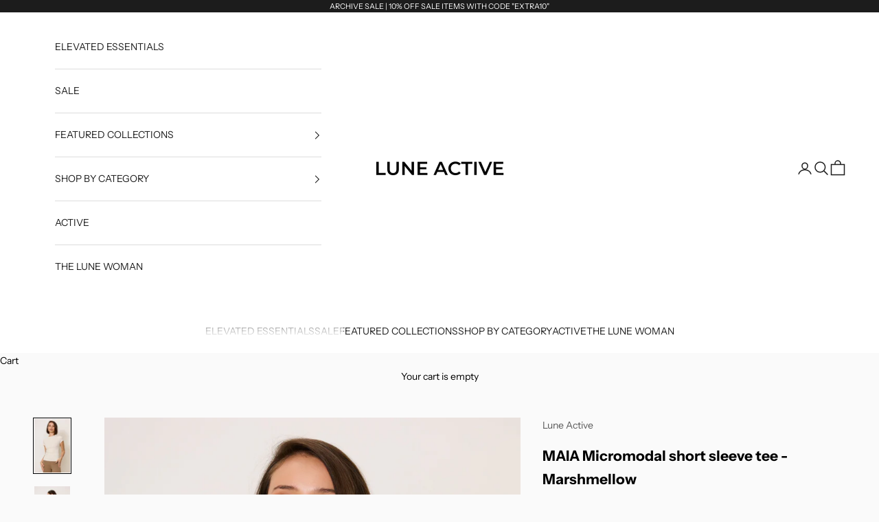

--- FILE ---
content_type: text/html; charset=utf-8
request_url: https://us.luneactive.com/en-ca/products/maia-micromodal-short-sleeve-tee-marshmellow
body_size: 43285
content:
<!doctype html>

<html lang="en" dir="ltr">
  <head>
    <meta charset="utf-8">
    <meta name="viewport" content="width=device-width, initial-scale=1.0, height=device-height, minimum-scale=1.0, maximum-scale=5.0">

    <!-- Google Tag Manager -->
    <script async crossorigin fetchpriority="high" src="/cdn/shopifycloud/importmap-polyfill/es-modules-shim.2.4.0.js"></script>
<script>
      (function(w,d,s,l,i){w[l]=w[l]||[];w[l].push({'gtm.start':
      new Date().getTime(),event:'gtm.js'});var f=d.getElementsByTagName(s)[0],
      j=d.createElement(s),dl=l!='dataLayer'?'&l='+l:'';j.async=true;j.src=
      'https://www.googletagmanager.com/gtm.js?id='+i+dl;f.parentNode.insertBefore(j,f);
      })(window,document,'script','dataLayer','GTM-N9K5TD8');
    </script>
    <!-- End Google Tag Manager -->

    <!-- Google tag (gtag.js) -->
    <script async src="https://www.googletagmanager.com/gtag/js?id=UA-238175412-1"></script>
    <script>
      window.dataLayer = window.dataLayer || [];
      function gtag(){dataLayer.push(arguments);}
      gtag('js', new Date());

      gtag('config', 'UA-238175412-1');
    </script>

    
    <title>MAIA Micromodal short sleeve tee - Marshmellow</title><meta name="description" content="Introducing our MAIA MICROMODAL Soft Rib Shortsleeve Tee – the epitome of comfort for your everyday basics. This tee is designed to be the softest in your collection, featuring MicroModal fabric that ensures an incredibly gentle feel on the skin. A fundamental piece in our sustainable MAIA core program, this shortsleev"><link rel="canonical" href="https://us.luneactive.com/en-ca/products/maia-micromodal-short-sleeve-tee-marshmellow"><link rel="shortcut icon" href="//us.luneactive.com/cdn/shop/files/LUNE_ACTIVE_Logo_3107_1.png?v=1760541050&width=96">
      <link rel="apple-touch-icon" href="//us.luneactive.com/cdn/shop/files/LUNE_ACTIVE_Logo_3107_1.png?v=1760541050&width=180"><link rel="preconnect" href="https://fonts.shopifycdn.com" crossorigin><link rel="preload" href="//us.luneactive.com/cdn/fonts/instrument_sans/instrumentsans_n4.db86542ae5e1596dbdb28c279ae6c2086c4c5bfa.woff2" as="font" type="font/woff2" crossorigin><link rel="preload" href="//us.luneactive.com/cdn/fonts/instrument_sans/instrumentsans_n4.db86542ae5e1596dbdb28c279ae6c2086c4c5bfa.woff2" as="font" type="font/woff2" crossorigin><meta property="og:type" content="product">
  <meta property="og:title" content="MAIA Micromodal short sleeve tee - Marshmellow">
  <meta property="product:price:amount" content="40.00">
  <meta property="product:price:currency" content="CAD">
  <meta property="product:availability" content="in stock"><meta property="og:image" content="http://us.luneactive.com/cdn/shop/products/fullsize_LuneActive_21nov23_3908.jpg?v=1756324707&width=2048">
  <meta property="og:image:secure_url" content="https://us.luneactive.com/cdn/shop/products/fullsize_LuneActive_21nov23_3908.jpg?v=1756324707&width=2048">
  <meta property="og:image:width" content="2668">
  <meta property="og:image:height" content="4000"><meta property="og:description" content="Introducing our MAIA MICROMODAL Soft Rib Shortsleeve Tee – the epitome of comfort for your everyday basics. This tee is designed to be the softest in your collection, featuring MicroModal fabric that ensures an incredibly gentle feel on the skin. A fundamental piece in our sustainable MAIA core program, this shortsleev"><meta property="og:url" content="https://us.luneactive.com/en-ca/products/maia-micromodal-short-sleeve-tee-marshmellow">
<meta property="og:site_name" content="Lune Active US"><meta name="twitter:card" content="summary"><meta name="twitter:title" content="MAIA Micromodal short sleeve tee - Marshmellow">
  <meta name="twitter:description" content="Introducing our MAIA MICROMODAL Soft Rib Shortsleeve Tee –  the epitome of comfort for your everyday basics. This tee is designed to be the softest in your collection, featuring MicroModal fabric that ensures an incredibly gentle feel on the skin. A fundamental piece in our sustainable MAIA core program, this shortsleeve tee is crafted from MicroModal, a semi-synthetic fabric derived from beech tree pulp. Elevate your comfort and style with the MAIA MICROMODAL Shortsleeve Tee, where softness meets sustainability, enriching your wardrobe&#39;s essential basics. Ideal for versatile styling and a luxurious touch in your daily wardrobe."><meta name="twitter:image" content="https://us.luneactive.com/cdn/shop/products/fullsize_LuneActive_21nov23_3908.jpg?crop=center&height=1200&v=1756324707&width=1200">
  <meta name="twitter:image:alt" content=""><meta property="og:type" content="product">
  <meta property="og:title" content="MAIA Micromodal short sleeve tee - Marshmellow">
  <meta property="product:price:amount" content="40.00">
  <meta property="product:price:currency" content="CAD">
  <meta property="product:availability" content="in stock"><meta property="og:image" content="http://us.luneactive.com/cdn/shop/products/fullsize_LuneActive_21nov23_3908.jpg?v=1756324707&width=2048">
  <meta property="og:image:secure_url" content="https://us.luneactive.com/cdn/shop/products/fullsize_LuneActive_21nov23_3908.jpg?v=1756324707&width=2048">
  <meta property="og:image:width" content="2668">
  <meta property="og:image:height" content="4000"><meta property="og:description" content="Introducing our MAIA MICROMODAL Soft Rib Shortsleeve Tee – the epitome of comfort for your everyday basics. This tee is designed to be the softest in your collection, featuring MicroModal fabric that ensures an incredibly gentle feel on the skin. A fundamental piece in our sustainable MAIA core program, this shortsleev"><meta property="og:url" content="https://us.luneactive.com/en-ca/products/maia-micromodal-short-sleeve-tee-marshmellow">
<meta property="og:site_name" content="Lune Active US"><meta name="twitter:card" content="summary"><meta name="twitter:title" content="MAIA Micromodal short sleeve tee - Marshmellow">
  <meta name="twitter:description" content="Introducing our MAIA MICROMODAL Soft Rib Shortsleeve Tee –  the epitome of comfort for your everyday basics. This tee is designed to be the softest in your collection, featuring MicroModal fabric that ensures an incredibly gentle feel on the skin. A fundamental piece in our sustainable MAIA core program, this shortsleeve tee is crafted from MicroModal, a semi-synthetic fabric derived from beech tree pulp. Elevate your comfort and style with the MAIA MICROMODAL Shortsleeve Tee, where softness meets sustainability, enriching your wardrobe&#39;s essential basics. Ideal for versatile styling and a luxurious touch in your daily wardrobe."><meta name="twitter:image" content="https://us.luneactive.com/cdn/shop/products/fullsize_LuneActive_21nov23_3908.jpg?crop=center&height=1200&v=1756324707&width=1200">
  <meta name="twitter:image:alt" content=""><script type="text/javascript">const observer = new MutationObserver(e => { e.forEach(({ addedNodes: e }) => { e.forEach(e => { 1 === e.nodeType && "SCRIPT" === e.tagName && (e.innerHTML.includes("asyncLoad") && (e.innerHTML = e.innerHTML.replace("if(window.attachEvent)", "document.addEventListener('asyncLazyLoad',function(event){asyncLoad();});if(window.attachEvent)").replaceAll(", asyncLoad", ", function(){}")), e.innerHTML.includes("PreviewBarInjector") && (e.innerHTML = e.innerHTML.replace("DOMContentLoaded", "asyncLazyLoad")),(e.src.includes("assets/storefront/features")||e.src.includes("assets/shopify_pay")||e.src.includes("connect.facebook.net"))&&(e.setAttribute("data-src", e.src), e.removeAttribute("src")))})})});observer.observe(document.documentElement,{childList:!0,subtree:!0})</script> <script>eval(function(p,a,c,k,e,r){e=function(c){return(c<a?'':e(parseInt(c/a)))+((c=c%a)>35?String.fromCharCode(c+29):c.toString(36))};if(!''.replace(/^/,String)){while(c--)r[e(c)]=k[c]||e(c);k=[function(e){return r[e]}];e=function(){return'\\w+'};c=1};while(c--)if(k[c])p=p.replace(new RegExp('\\b'+e(c)+'\\b','g'),k[c]);return p}('l(r.O=="P y"){i j=[],s=[];u Q(a,b=R){S c;T(...d)=>{U(c),c=V(()=>a.W(X,d),b)}}2.m="Y"+(2.z||"")+"Z";2.A="10"+(2.z||"")+"11";12{i a=r[2.m],e=r[2.A];2.k=(e.B(\'y\')>-1&&a.B(\'13\')<0),2.m="!1",c=C}14(d){2.k=!1;i c=C;2.m="!1"}2.k=k;l(k)i v=D E(e=>{e.8(({F:e})=>{e.8(e=>{1===e.5&&"G"===e.6&&(e.4("n","o"),e.4("f-3",e.3),e.g("3")),1===e.5&&"H"===e.6&&++p>q&&e.4("n","o"),1===e.5&&"I"===e.6&&j.w&&j.8(t=>{e.7.h(t)&&(e.4("f-7",e.7),e.g("7"))}),1===e.5&&"J"===e.6&&(e.4("f-3",e.3),e.g("3"),e.15="16/17")})})}),p=0,q=K;18 i v=D E(e=>{e.8(({F:e})=>{e.8(e=>{1===e.5&&"G"===e.6&&(e.4("n","o"),e.4("f-3",e.3),e.g("3")),1===e.5&&"H"===e.6&&++p>q&&e.4("n","o"),1===e.5&&"I"===e.6&&j.w&&j.8(t=>{e.7.h(t)&&(e.4("f-7",e.7),e.g("7"))}),1===e.5&&"J"===e.6&&(s.w&&s.8(t=>{e.3.h(t)&&(e.4("f-3",e.3),e.g("3"))}),e.9.h("x")&&(e.9=e.9.L("l(2.M)","N.19(\'1a\',u(1b){x();});l(2.M)").1c(", x",", u(){}")),(e.9.h("1d")||e.9.h("1e"))&&(e.9=e.9.L("1f","1g")))})})}),p=0,q=K;v.1h(N.1i,{1j:!0,1k:!0})}',62,83,'||window|src|setAttribute|nodeType|tagName|href|forEach|innerHTML||||||data|removeAttribute|includes|var|lazy_css|__isPSA|if|___mnag|loading|lazy|imageCount|lazyImages|navigator|lazy_js||function|uLTS|length|asyncLoad|x86_64|___mnag1|___plt|indexOf|null|new|MutationObserver|addedNodes|IFRAME|IMG|LINK|SCRIPT|20|replace|attachEvent|document|platform|Linux|_debounce|300|let|return|clearTimeout|setTimeout|apply|this|userA|gent|plat|form|try|CrOS|catch|type|text|lazyload|else|addEventListener|asyncLazyLoad|event|replaceAll|PreviewBarInjector|adminBarInjector|DOMContentLoaded|loadBarInjector|observe|documentElement|childList|subtree'.split('|'),0,{}))</script><script type="application/ld+json">{"@context":"http:\/\/schema.org\/","@id":"\/en-ca\/products\/maia-micromodal-short-sleeve-tee-marshmellow#product","@type":"ProductGroup","brand":{"@type":"Brand","name":"Lune Active"},"category":"Tees","description":"Introducing our MAIA MICROMODAL Soft Rib Shortsleeve Tee –  the epitome of comfort for your everyday basics. This tee is designed to be the softest in your collection, featuring MicroModal fabric that ensures an incredibly gentle feel on the skin. A fundamental piece in our sustainable MAIA core program, this shortsleeve tee is crafted from MicroModal, a semi-synthetic fabric derived from beech tree pulp. Elevate your comfort and style with the MAIA MICROMODAL Shortsleeve Tee, where softness meets sustainability, enriching your wardrobe's essential basics. Ideal for versatile styling and a luxurious touch in your daily wardrobe.","hasVariant":[{"@id":"\/en-ca\/products\/maia-micromodal-short-sleeve-tee-marshmellow?variant=44669567434996#variant","@type":"Product","gtin":"8720297094194","image":"https:\/\/us.luneactive.com\/cdn\/shop\/products\/fullsize_LuneActive_21nov23_3908.jpg?v=1756324707\u0026width=1920","name":"MAIA Micromodal short sleeve tee - Marshmellow - XS","offers":{"@id":"\/en-ca\/products\/maia-micromodal-short-sleeve-tee-marshmellow?variant=44669567434996#offer","@type":"Offer","availability":"http:\/\/schema.org\/OutOfStock","price":"40.00","priceCurrency":"CAD","url":"https:\/\/us.luneactive.com\/en-ca\/products\/maia-micromodal-short-sleeve-tee-marshmellow?variant=44669567434996"},"sku":"LA1346-MARSH-XS"},{"@id":"\/en-ca\/products\/maia-micromodal-short-sleeve-tee-marshmellow?variant=44669567500532#variant","@type":"Product","gtin":"8720297094200","image":"https:\/\/us.luneactive.com\/cdn\/shop\/products\/fullsize_LuneActive_21nov23_3908.jpg?v=1756324707\u0026width=1920","name":"MAIA Micromodal short sleeve tee - Marshmellow - S","offers":{"@id":"\/en-ca\/products\/maia-micromodal-short-sleeve-tee-marshmellow?variant=44669567500532#offer","@type":"Offer","availability":"http:\/\/schema.org\/OutOfStock","price":"40.00","priceCurrency":"CAD","url":"https:\/\/us.luneactive.com\/en-ca\/products\/maia-micromodal-short-sleeve-tee-marshmellow?variant=44669567500532"},"sku":"LA1346-MARSH-S"},{"@id":"\/en-ca\/products\/maia-micromodal-short-sleeve-tee-marshmellow?variant=44669567533300#variant","@type":"Product","gtin":"8720297094217","image":"https:\/\/us.luneactive.com\/cdn\/shop\/products\/fullsize_LuneActive_21nov23_3908.jpg?v=1756324707\u0026width=1920","name":"MAIA Micromodal short sleeve tee - Marshmellow - M","offers":{"@id":"\/en-ca\/products\/maia-micromodal-short-sleeve-tee-marshmellow?variant=44669567533300#offer","@type":"Offer","availability":"http:\/\/schema.org\/InStock","price":"40.00","priceCurrency":"CAD","url":"https:\/\/us.luneactive.com\/en-ca\/products\/maia-micromodal-short-sleeve-tee-marshmellow?variant=44669567533300"},"sku":"LA1346-MARSH-M"},{"@id":"\/en-ca\/products\/maia-micromodal-short-sleeve-tee-marshmellow?variant=44669567598836#variant","@type":"Product","gtin":"8720297094224","image":"https:\/\/us.luneactive.com\/cdn\/shop\/products\/fullsize_LuneActive_21nov23_3908.jpg?v=1756324707\u0026width=1920","name":"MAIA Micromodal short sleeve tee - Marshmellow - L","offers":{"@id":"\/en-ca\/products\/maia-micromodal-short-sleeve-tee-marshmellow?variant=44669567598836#offer","@type":"Offer","availability":"http:\/\/schema.org\/OutOfStock","price":"40.00","priceCurrency":"CAD","url":"https:\/\/us.luneactive.com\/en-ca\/products\/maia-micromodal-short-sleeve-tee-marshmellow?variant=44669567598836"},"sku":"LA1346-MARSH-L"},{"@id":"\/en-ca\/products\/maia-micromodal-short-sleeve-tee-marshmellow?variant=44669567631604#variant","@type":"Product","gtin":"8720297094231","image":"https:\/\/us.luneactive.com\/cdn\/shop\/products\/fullsize_LuneActive_21nov23_3908.jpg?v=1756324707\u0026width=1920","name":"MAIA Micromodal short sleeve tee - Marshmellow - XL","offers":{"@id":"\/en-ca\/products\/maia-micromodal-short-sleeve-tee-marshmellow?variant=44669567631604#offer","@type":"Offer","availability":"http:\/\/schema.org\/InStock","price":"40.00","priceCurrency":"CAD","url":"https:\/\/us.luneactive.com\/en-ca\/products\/maia-micromodal-short-sleeve-tee-marshmellow?variant=44669567631604"},"sku":"LA1346-MARSH-XL"}],"name":"MAIA Micromodal short sleeve tee - Marshmellow","productGroupID":"8389061968116","url":"https:\/\/us.luneactive.com\/en-ca\/products\/maia-micromodal-short-sleeve-tee-marshmellow"}</script><script type="application/ld+json">
  {
    "@context": "https://schema.org",
    "@type": "BreadcrumbList",
    "itemListElement": [{
        "@type": "ListItem",
        "position": 1,
        "name": "Home",
        "item": "https://us.luneactive.com"
      },{
            "@type": "ListItem",
            "position": 2,
            "name": "MAIA Micromodal short sleeve tee - Marshmellow",
            "item": "https://us.luneactive.com/en-ca/products/maia-micromodal-short-sleeve-tee-marshmellow"
          }]
  }
</script><style>/* Typography (heading) */
  @font-face {
  font-family: "Instrument Sans";
  font-weight: 400;
  font-style: normal;
  font-display: fallback;
  src: url("//us.luneactive.com/cdn/fonts/instrument_sans/instrumentsans_n4.db86542ae5e1596dbdb28c279ae6c2086c4c5bfa.woff2") format("woff2"),
       url("//us.luneactive.com/cdn/fonts/instrument_sans/instrumentsans_n4.510f1b081e58d08c30978f465518799851ef6d8b.woff") format("woff");
}

@font-face {
  font-family: "Instrument Sans";
  font-weight: 400;
  font-style: italic;
  font-display: fallback;
  src: url("//us.luneactive.com/cdn/fonts/instrument_sans/instrumentsans_i4.028d3c3cd8d085648c808ceb20cd2fd1eb3560e5.woff2") format("woff2"),
       url("//us.luneactive.com/cdn/fonts/instrument_sans/instrumentsans_i4.7e90d82df8dee29a99237cd19cc529d2206706a2.woff") format("woff");
}

/* Typography (body) */
  @font-face {
  font-family: "Instrument Sans";
  font-weight: 400;
  font-style: normal;
  font-display: fallback;
  src: url("//us.luneactive.com/cdn/fonts/instrument_sans/instrumentsans_n4.db86542ae5e1596dbdb28c279ae6c2086c4c5bfa.woff2") format("woff2"),
       url("//us.luneactive.com/cdn/fonts/instrument_sans/instrumentsans_n4.510f1b081e58d08c30978f465518799851ef6d8b.woff") format("woff");
}

@font-face {
  font-family: "Instrument Sans";
  font-weight: 400;
  font-style: italic;
  font-display: fallback;
  src: url("//us.luneactive.com/cdn/fonts/instrument_sans/instrumentsans_i4.028d3c3cd8d085648c808ceb20cd2fd1eb3560e5.woff2") format("woff2"),
       url("//us.luneactive.com/cdn/fonts/instrument_sans/instrumentsans_i4.7e90d82df8dee29a99237cd19cc529d2206706a2.woff") format("woff");
}

@font-face {
  font-family: "Instrument Sans";
  font-weight: 700;
  font-style: normal;
  font-display: fallback;
  src: url("//us.luneactive.com/cdn/fonts/instrument_sans/instrumentsans_n7.e4ad9032e203f9a0977786c356573ced65a7419a.woff2") format("woff2"),
       url("//us.luneactive.com/cdn/fonts/instrument_sans/instrumentsans_n7.b9e40f166fb7639074ba34738101a9d2990bb41a.woff") format("woff");
}

@font-face {
  font-family: "Instrument Sans";
  font-weight: 700;
  font-style: italic;
  font-display: fallback;
  src: url("//us.luneactive.com/cdn/fonts/instrument_sans/instrumentsans_i7.d6063bb5d8f9cbf96eace9e8801697c54f363c6a.woff2") format("woff2"),
       url("//us.luneactive.com/cdn/fonts/instrument_sans/instrumentsans_i7.ce33afe63f8198a3ac4261b826b560103542cd36.woff") format("woff");
}

:root {
    /* Container */
    --container-max-width: 100%;
    --container-xxs-max-width: 27.5rem; /* 440px */
    --container-xs-max-width: 42.5rem; /* 680px */
    --container-sm-max-width: 61.25rem; /* 980px */
    --container-md-max-width: 71.875rem; /* 1150px */
    --container-lg-max-width: 78.75rem; /* 1260px */
    --container-xl-max-width: 85rem; /* 1360px */
    --container-gutter: 1.25rem;

    --section-vertical-spacing: 2rem;
    --section-vertical-spacing-tight:2rem;

    --section-stack-gap:1.5rem;
    --section-stack-gap-tight:1.5rem;

    /* Form settings */
    --form-gap: 1.25rem; /* Gap between fieldset and submit button */
    --fieldset-gap: 1rem; /* Gap between each form input within a fieldset */
    --form-control-gap: 0.625rem; /* Gap between input and label (ignored for floating label) */
    --checkbox-control-gap: 0.75rem; /* Horizontal gap between checkbox and its associated label */
    --input-padding-block: 0.65rem; /* Vertical padding for input, textarea and native select */
    --input-padding-inline: 0.8rem; /* Horizontal padding for input, textarea and native select */
    --checkbox-size: 0.875rem; /* Size (width and height) for checkbox */

    /* Other sizes */
    --sticky-area-height: calc(var(--announcement-bar-is-sticky, 0) * var(--announcement-bar-height, 0px) + var(--header-is-sticky, 0) * var(--header-is-visible, 1) * var(--header-height, 0px));

    /* RTL support */
    --transform-logical-flip: 1;
    --transform-origin-start: left;
    --transform-origin-end: right;

    /**
     * ---------------------------------------------------------------------
     * TYPOGRAPHY
     * ---------------------------------------------------------------------
     */

    /* Font properties */
    --heading-font-family: "Instrument Sans", sans-serif;
    --heading-font-weight: 400;
    --heading-font-style: normal;
    --heading-text-transform: uppercase;
    --heading-letter-spacing: 0.18em;
    --text-font-family: "Instrument Sans", sans-serif;
    --text-font-weight: 400;
    --text-font-style: normal;
    --text-letter-spacing: 0.0em;
    --button-font: var(--text-font-style) var(--text-font-weight) var(--text-sm) / 1.65 var(--text-font-family);
    --button-text-transform: uppercase;
    --button-letter-spacing: 0.18em;

    /* Font sizes */--text-heading-size-factor: 1;
    --text-h1: max(0.6875rem, clamp(1.375rem, 1.146341463414634rem + 0.975609756097561vw, 2rem) * var(--text-heading-size-factor));
    --text-h2: max(0.6875rem, clamp(1.25rem, 1.0670731707317074rem + 0.7804878048780488vw, 1.75rem) * var(--text-heading-size-factor));
    --text-h3: max(0.6875rem, clamp(1.125rem, 1.0335365853658536rem + 0.3902439024390244vw, 1.375rem) * var(--text-heading-size-factor));
    --text-h4: max(0.6875rem, clamp(1rem, 0.9542682926829268rem + 0.1951219512195122vw, 1.125rem) * var(--text-heading-size-factor));
    --text-h5: calc(0.875rem * var(--text-heading-size-factor));
    --text-h6: calc(0.75rem * var(--text-heading-size-factor));

    --text-xs: 0.75rem;
    --text-sm: 0.8125rem;
    --text-base: 0.875rem;
    --text-lg: 1.0rem;
    --text-xl: 1.125rem;

    /* Rounded variables (used for border radius) */
    --rounded-full: 9999px;
    --button-border-radius: 0.0rem;
    --input-border-radius: 0.0rem;

    /* Box shadow */
    --shadow-sm: 0 2px 8px rgb(0 0 0 / 0.05);
    --shadow: 0 5px 15px rgb(0 0 0 / 0.05);
    --shadow-md: 0 5px 30px rgb(0 0 0 / 0.05);
    --shadow-block: px px px rgb(var(--text-primary) / 0.0);

    /**
     * ---------------------------------------------------------------------
     * OTHER
     * ---------------------------------------------------------------------
     */

    --checkmark-svg-url: url(//us.luneactive.com/cdn/shop/t/31/assets/checkmark.svg?v=77552481021870063511764762561);
    --cursor-zoom-in-svg-url: url(//us.luneactive.com/cdn/shop/t/31/assets/cursor-zoom-in.svg?v=15215395856496790501764762561);
  }

  [dir="rtl"]:root {
    /* RTL support */
    --transform-logical-flip: -1;
    --transform-origin-start: right;
    --transform-origin-end: left;
  }

  @media screen and (min-width: 700px) {
    :root {
      /* Typography (font size) */
      --text-xs: 0.75rem;
      --text-sm: 0.8125rem;
      --text-base: 0.875rem;
      --text-lg: 1.0rem;
      --text-xl: 1.25rem;

      /* Spacing settings */
      --container-gutter: 2rem;
    }
  }

  @media screen and (min-width: 1000px) {
    :root {
      /* Spacing settings */
      --container-gutter: 3rem;

      --section-vertical-spacing: 3rem;
      --section-vertical-spacing-tight: 3rem;

      --section-stack-gap:2.25rem;
      --section-stack-gap-tight:2.25rem;
    }
  }:root {/* Overlay used for modal */
    --page-overlay: 0 0 0 / 0.4;

    /* We use the first scheme background as default */
    --page-background: ;

    /* Product colors */
    --on-sale-text: 255 255 255;
    --on-sale-badge-background: 255 255 255;
    --on-sale-badge-text: 0 0 0 / 0.65;
    --sold-out-badge-background: 239 239 239;
    --sold-out-badge-text: 0 0 0 / 0.65;
    --custom-badge-background: 28 28 28;
    --custom-badge-text: 255 255 255;
    --star-color: 28 28 28;

    /* Status colors */
    --success-background: 212 227 203;
    --success-text: 48 122 7;
    --warning-background: 253 241 224;
    --warning-text: 237 138 0;
    --error-background: 243 204 204;
    --error-text: 203 43 43;
  }.color-scheme--scheme-1 {
      /* Color settings */--accent: 0 0 0;
      --text-color: 0 0 0;
      --background: 250 250 250 / 1.0;
      --background-without-opacity: 250 250 250;
      --background-gradient: ;--border-color: 213 213 213;/* Button colors */
      --button-background: 0 0 0;
      --button-text-color: 255 255 255;

      /* Circled buttons */
      --circle-button-background: 255 255 255;
      --circle-button-text-color: 0 0 0;
    }.shopify-section:has(.section-spacing.color-scheme--bg-19247a2159a2df860c61949669e299c4) + .shopify-section:has(.section-spacing.color-scheme--bg-19247a2159a2df860c61949669e299c4:not(.bordered-section)) .section-spacing {
      padding-block-start: 0;
    }.color-scheme--scheme-2 {
      /* Color settings */--accent: 28 28 28;
      --text-color: 28 28 28;
      --background: 255 255 255 / 1.0;
      --background-without-opacity: 255 255 255;
      --background-gradient: ;--border-color: 221 221 221;/* Button colors */
      --button-background: 28 28 28;
      --button-text-color: 255 255 255;

      /* Circled buttons */
      --circle-button-background: 255 255 255;
      --circle-button-text-color: 28 28 28;
    }.shopify-section:has(.section-spacing.color-scheme--bg-54922f2e920ba8346f6dc0fba343d673) + .shopify-section:has(.section-spacing.color-scheme--bg-54922f2e920ba8346f6dc0fba343d673:not(.bordered-section)) .section-spacing {
      padding-block-start: 0;
    }.color-scheme--scheme-3 {
      /* Color settings */--accent: 255 255 255;
      --text-color: 255 255 255;
      --background: 28 28 28 / 1.0;
      --background-without-opacity: 28 28 28;
      --background-gradient: ;--border-color: 62 62 62;/* Button colors */
      --button-background: 255 255 255;
      --button-text-color: 28 28 28;

      /* Circled buttons */
      --circle-button-background: 255 255 255;
      --circle-button-text-color: 28 28 28;
    }.shopify-section:has(.section-spacing.color-scheme--bg-c1f8cb21047e4797e94d0969dc5d1e44) + .shopify-section:has(.section-spacing.color-scheme--bg-c1f8cb21047e4797e94d0969dc5d1e44:not(.bordered-section)) .section-spacing {
      padding-block-start: 0;
    }.color-scheme--scheme-4 {
      /* Color settings */--accent: 255 255 255;
      --text-color: 28 28 28;
      --background: 0 0 0 / 0.0;
      --background-without-opacity: 0 0 0;
      --background-gradient: ;--border-color: 28 28 28;/* Button colors */
      --button-background: 255 255 255;
      --button-text-color: 28 28 28;

      /* Circled buttons */
      --circle-button-background: 255 255 255;
      --circle-button-text-color: 28 28 28;
    }.shopify-section:has(.section-spacing.color-scheme--bg-3671eee015764974ee0aef1536023e0f) + .shopify-section:has(.section-spacing.color-scheme--bg-3671eee015764974ee0aef1536023e0f:not(.bordered-section)) .section-spacing {
      padding-block-start: 0;
    }.color-scheme--dialog {
      /* Color settings */--accent: 28 28 28;
      --text-color: 28 28 28;
      --background: 255 255 255 / 1.0;
      --background-without-opacity: 255 255 255;
      --background-gradient: ;--border-color: 221 221 221;/* Button colors */
      --button-background: 28 28 28;
      --button-text-color: 255 255 255;

      /* Circled buttons */
      --circle-button-background: 255 255 255;
      --circle-button-text-color: 28 28 28;
    }
</style><script>
  // This allows to expose several variables to the global scope, to be used in scripts
  window.themeVariables = {
    settings: {
      showPageTransition: null,
      pageType: "product",
      moneyFormat: "${{amount}}",
      moneyWithCurrencyFormat: "${{amount}} CAD",
      currencyCodeEnabled: false,
      cartType: "drawer",
      staggerMenuApparition: true
    },

    strings: {
      addedToCart: "Added to your cart!",
      addedToCartWithTitle: "{{ product_title }} added to cart.",
      closeGallery: "Close gallery",
      zoomGallery: "Zoom picture",
      errorGallery: "Image cannot be loaded",
      shippingEstimatorNoResults: "Sorry, we do not ship to your address.",
      shippingEstimatorOneResult: "There is one shipping rate for your address:",
      shippingEstimatorMultipleResults: "There are several shipping rates for your address:",
      shippingEstimatorError: "One or more error occurred while retrieving shipping rates:",
      next: "Next",
      previous: "Previous"
    },

    mediaQueries: {
      'sm': 'screen and (min-width: 700px)',
      'md': 'screen and (min-width: 1000px)',
      'lg': 'screen and (min-width: 1150px)',
      'xl': 'screen and (min-width: 1400px)',
      '2xl': 'screen and (min-width: 1600px)',
      'sm-max': 'screen and (max-width: 699px)',
      'md-max': 'screen and (max-width: 999px)',
      'lg-max': 'screen and (max-width: 1149px)',
      'xl-max': 'screen and (max-width: 1399px)',
      '2xl-max': 'screen and (max-width: 1599px)',
      'motion-safe': '(prefers-reduced-motion: no-preference)',
      'motion-reduce': '(prefers-reduced-motion: reduce)',
      'supports-hover': 'screen and (pointer: fine)',
      'supports-touch': 'screen and (hover: none)'
    }
  };</script><script type="importmap">{
        "imports": {
          "vendor": "//us.luneactive.com/cdn/shop/t/31/assets/vendor.min.js?v=55929477288600450501764762537",
          "theme": "//us.luneactive.com/cdn/shop/t/31/assets/theme.js?v=103030472301900935361764762537",
          "photoswipe": "//us.luneactive.com/cdn/shop/t/31/assets/photoswipe.min.js?v=13374349288281597431764762537"
        }
      }
    </script>

    <script type="module" src="//us.luneactive.com/cdn/shop/t/31/assets/vendor.min.js?v=55929477288600450501764762537"></script>
    <script type="module" src="//us.luneactive.com/cdn/shop/t/31/assets/theme.js?v=103030472301900935361764762537"></script>

    
     
 









 
<script>window.performance && window.performance.mark && window.performance.mark('shopify.content_for_header.start');</script><meta name="google-site-verification" content="yurTQiiTU1zamXWhDjxHaFX196IEED-_F-CI8lYyIa8">
<meta name="google-site-verification" content="yurTQiiTU1zamXWhDjxHaFX196IEED-_F-CI8lYyIa8">
<meta id="shopify-digital-wallet" name="shopify-digital-wallet" content="/64880410868/digital_wallets/dialog">
<meta name="shopify-checkout-api-token" content="60805d0fe391573b151c9eb30a2c0b2f">
<link rel="alternate" hreflang="x-default" href="https://us.luneactive.com/products/maia-micromodal-short-sleeve-tee-marshmellow">
<link rel="alternate" hreflang="en" href="https://us.luneactive.com/products/maia-micromodal-short-sleeve-tee-marshmellow">
<link rel="alternate" hreflang="en-CA" href="https://us.luneactive.com/en-ca/products/maia-micromodal-short-sleeve-tee-marshmellow">
<link rel="alternate" type="application/json+oembed" href="https://us.luneactive.com/en-ca/products/maia-micromodal-short-sleeve-tee-marshmellow.oembed">
<script async="async" data-src="/checkouts/internal/preloads.js?locale=en-CA"></script>
<link rel="preconnect" href="https://shop.app" crossorigin="anonymous">
<script async="async" data-src="https://shop.app/checkouts/internal/preloads.js?locale=en-CA&shop_id=64880410868" crossorigin="anonymous"></script>
<script id="apple-pay-shop-capabilities" type="application/json">{"shopId":64880410868,"countryCode":"CA","currencyCode":"CAD","merchantCapabilities":["supports3DS"],"merchantId":"gid:\/\/shopify\/Shop\/64880410868","merchantName":"Lune Active US","requiredBillingContactFields":["postalAddress","email","phone"],"requiredShippingContactFields":["postalAddress","email","phone"],"shippingType":"shipping","supportedNetworks":["visa","masterCard","amex","discover","jcb"],"total":{"type":"pending","label":"Lune Active US","amount":"1.00"},"shopifyPaymentsEnabled":true,"supportsSubscriptions":true}</script>
<script id="shopify-features" type="application/json">{"accessToken":"60805d0fe391573b151c9eb30a2c0b2f","betas":["rich-media-storefront-analytics"],"domain":"us.luneactive.com","predictiveSearch":true,"shopId":64880410868,"locale":"en"}</script>
<script>var Shopify = Shopify || {};
Shopify.shop = "insport-lune-active.myshopify.com";
Shopify.locale = "en";
Shopify.currency = {"active":"CAD","rate":"1.4109864"};
Shopify.country = "CA";
Shopify.theme = {"name":"Lune Active | 03\/12","id":156824010996,"schema_name":"Prestige","schema_version":"10.11.0","theme_store_id":null,"role":"main"};
Shopify.theme.handle = "null";
Shopify.theme.style = {"id":null,"handle":null};
Shopify.cdnHost = "us.luneactive.com/cdn";
Shopify.routes = Shopify.routes || {};
Shopify.routes.root = "/en-ca/";</script>
<script type="module">!function(o){(o.Shopify=o.Shopify||{}).modules=!0}(window);</script>
<script>!function(o){function n(){var o=[];function n(){o.push(Array.prototype.slice.apply(arguments))}return n.q=o,n}var t=o.Shopify=o.Shopify||{};t.loadFeatures=n(),t.autoloadFeatures=n()}(window);</script>
<script>
  window.ShopifyPay = window.ShopifyPay || {};
  window.ShopifyPay.apiHost = "shop.app\/pay";
  window.ShopifyPay.redirectState = null;
</script>
<script id="shop-js-analytics" type="application/json">{"pageType":"product"}</script>
<script defer="defer" async type="module" data-src="//us.luneactive.com/cdn/shopifycloud/shop-js/modules/v2/client.init-shop-cart-sync_BdyHc3Nr.en.esm.js"></script>
<script defer="defer" async type="module" data-src="//us.luneactive.com/cdn/shopifycloud/shop-js/modules/v2/chunk.common_Daul8nwZ.esm.js"></script>
<script type="module">
  await import("//us.luneactive.com/cdn/shopifycloud/shop-js/modules/v2/client.init-shop-cart-sync_BdyHc3Nr.en.esm.js");
await import("//us.luneactive.com/cdn/shopifycloud/shop-js/modules/v2/chunk.common_Daul8nwZ.esm.js");

  window.Shopify.SignInWithShop?.initShopCartSync?.({"fedCMEnabled":true,"windoidEnabled":true});

</script>
<script>
  window.Shopify = window.Shopify || {};
  if (!window.Shopify.featureAssets) window.Shopify.featureAssets = {};
  window.Shopify.featureAssets['shop-js'] = {"shop-cart-sync":["modules/v2/client.shop-cart-sync_QYOiDySF.en.esm.js","modules/v2/chunk.common_Daul8nwZ.esm.js"],"init-fed-cm":["modules/v2/client.init-fed-cm_DchLp9rc.en.esm.js","modules/v2/chunk.common_Daul8nwZ.esm.js"],"shop-button":["modules/v2/client.shop-button_OV7bAJc5.en.esm.js","modules/v2/chunk.common_Daul8nwZ.esm.js"],"init-windoid":["modules/v2/client.init-windoid_DwxFKQ8e.en.esm.js","modules/v2/chunk.common_Daul8nwZ.esm.js"],"shop-cash-offers":["modules/v2/client.shop-cash-offers_DWtL6Bq3.en.esm.js","modules/v2/chunk.common_Daul8nwZ.esm.js","modules/v2/chunk.modal_CQq8HTM6.esm.js"],"shop-toast-manager":["modules/v2/client.shop-toast-manager_CX9r1SjA.en.esm.js","modules/v2/chunk.common_Daul8nwZ.esm.js"],"init-shop-email-lookup-coordinator":["modules/v2/client.init-shop-email-lookup-coordinator_UhKnw74l.en.esm.js","modules/v2/chunk.common_Daul8nwZ.esm.js"],"pay-button":["modules/v2/client.pay-button_DzxNnLDY.en.esm.js","modules/v2/chunk.common_Daul8nwZ.esm.js"],"avatar":["modules/v2/client.avatar_BTnouDA3.en.esm.js"],"init-shop-cart-sync":["modules/v2/client.init-shop-cart-sync_BdyHc3Nr.en.esm.js","modules/v2/chunk.common_Daul8nwZ.esm.js"],"shop-login-button":["modules/v2/client.shop-login-button_D8B466_1.en.esm.js","modules/v2/chunk.common_Daul8nwZ.esm.js","modules/v2/chunk.modal_CQq8HTM6.esm.js"],"init-customer-accounts-sign-up":["modules/v2/client.init-customer-accounts-sign-up_C8fpPm4i.en.esm.js","modules/v2/client.shop-login-button_D8B466_1.en.esm.js","modules/v2/chunk.common_Daul8nwZ.esm.js","modules/v2/chunk.modal_CQq8HTM6.esm.js"],"init-shop-for-new-customer-accounts":["modules/v2/client.init-shop-for-new-customer-accounts_CVTO0Ztu.en.esm.js","modules/v2/client.shop-login-button_D8B466_1.en.esm.js","modules/v2/chunk.common_Daul8nwZ.esm.js","modules/v2/chunk.modal_CQq8HTM6.esm.js"],"init-customer-accounts":["modules/v2/client.init-customer-accounts_dRgKMfrE.en.esm.js","modules/v2/client.shop-login-button_D8B466_1.en.esm.js","modules/v2/chunk.common_Daul8nwZ.esm.js","modules/v2/chunk.modal_CQq8HTM6.esm.js"],"shop-follow-button":["modules/v2/client.shop-follow-button_CkZpjEct.en.esm.js","modules/v2/chunk.common_Daul8nwZ.esm.js","modules/v2/chunk.modal_CQq8HTM6.esm.js"],"lead-capture":["modules/v2/client.lead-capture_BntHBhfp.en.esm.js","modules/v2/chunk.common_Daul8nwZ.esm.js","modules/v2/chunk.modal_CQq8HTM6.esm.js"],"checkout-modal":["modules/v2/client.checkout-modal_CfxcYbTm.en.esm.js","modules/v2/chunk.common_Daul8nwZ.esm.js","modules/v2/chunk.modal_CQq8HTM6.esm.js"],"shop-login":["modules/v2/client.shop-login_Da4GZ2H6.en.esm.js","modules/v2/chunk.common_Daul8nwZ.esm.js","modules/v2/chunk.modal_CQq8HTM6.esm.js"],"payment-terms":["modules/v2/client.payment-terms_MV4M3zvL.en.esm.js","modules/v2/chunk.common_Daul8nwZ.esm.js","modules/v2/chunk.modal_CQq8HTM6.esm.js"]};
</script>
<script>(function() {
  var isLoaded = false;
  function asyncLoad() {
    if (isLoaded) return;
    isLoaded = true;
    var urls = ["\/\/d1liekpayvooaz.cloudfront.net\/apps\/customizery\/customizery.js?shop=insport-lune-active.myshopify.com"];
    for (var i = 0; i < urls.length; i++) {
      var s = document.createElement('script');
      s.type = 'text/javascript';
      s.async = true;
      s.src = urls[i];
      var x = document.getElementsByTagName('script')[0];
      x.parentNode.insertBefore(s, x);
    }
  };
  document.addEventListener('StartAsyncLoading',function(event){asyncLoad();});if(window.attachEvent) {
    window.attachEvent('onload', function(){});
  } else {
    window.addEventListener('load', function(){}, false);
  }
})();</script>
<script id="__st">var __st={"a":64880410868,"offset":-18000,"reqid":"1f0db14e-d18a-42e8-9cf0-d5dfd7e661bc-1768986125","pageurl":"us.luneactive.com\/en-ca\/products\/maia-micromodal-short-sleeve-tee-marshmellow","u":"8bdfddd57527","p":"product","rtyp":"product","rid":8389061968116};</script>
<script>window.ShopifyPaypalV4VisibilityTracking = true;</script>
<script id="captcha-bootstrap">!function(){'use strict';const t='contact',e='account',n='new_comment',o=[[t,t],['blogs',n],['comments',n],[t,'customer']],c=[[e,'customer_login'],[e,'guest_login'],[e,'recover_customer_password'],[e,'create_customer']],r=t=>t.map((([t,e])=>`form[action*='/${t}']:not([data-nocaptcha='true']) input[name='form_type'][value='${e}']`)).join(','),a=t=>()=>t?[...document.querySelectorAll(t)].map((t=>t.form)):[];function s(){const t=[...o],e=r(t);return a(e)}const i='password',u='form_key',d=['recaptcha-v3-token','g-recaptcha-response','h-captcha-response',i],f=()=>{try{return window.sessionStorage}catch{return}},m='__shopify_v',_=t=>t.elements[u];function p(t,e,n=!1){try{const o=window.sessionStorage,c=JSON.parse(o.getItem(e)),{data:r}=function(t){const{data:e,action:n}=t;return t[m]||n?{data:e,action:n}:{data:t,action:n}}(c);for(const[e,n]of Object.entries(r))t.elements[e]&&(t.elements[e].value=n);n&&o.removeItem(e)}catch(o){console.error('form repopulation failed',{error:o})}}const l='form_type',E='cptcha';function T(t){t.dataset[E]=!0}const w=window,h=w.document,L='Shopify',v='ce_forms',y='captcha';let A=!1;((t,e)=>{const n=(g='f06e6c50-85a8-45c8-87d0-21a2b65856fe',I='https://cdn.shopify.com/shopifycloud/storefront-forms-hcaptcha/ce_storefront_forms_captcha_hcaptcha.v1.5.2.iife.js',D={infoText:'Protected by hCaptcha',privacyText:'Privacy',termsText:'Terms'},(t,e,n)=>{const o=w[L][v],c=o.bindForm;if(c)return c(t,g,e,D).then(n);var r;o.q.push([[t,g,e,D],n]),r=I,A||(h.body.append(Object.assign(h.createElement('script'),{id:'captcha-provider',async:!0,src:r})),A=!0)});var g,I,D;w[L]=w[L]||{},w[L][v]=w[L][v]||{},w[L][v].q=[],w[L][y]=w[L][y]||{},w[L][y].protect=function(t,e){n(t,void 0,e),T(t)},Object.freeze(w[L][y]),function(t,e,n,w,h,L){const[v,y,A,g]=function(t,e,n){const i=e?o:[],u=t?c:[],d=[...i,...u],f=r(d),m=r(i),_=r(d.filter((([t,e])=>n.includes(e))));return[a(f),a(m),a(_),s()]}(w,h,L),I=t=>{const e=t.target;return e instanceof HTMLFormElement?e:e&&e.form},D=t=>v().includes(t);t.addEventListener('submit',(t=>{const e=I(t);if(!e)return;const n=D(e)&&!e.dataset.hcaptchaBound&&!e.dataset.recaptchaBound,o=_(e),c=g().includes(e)&&(!o||!o.value);(n||c)&&t.preventDefault(),c&&!n&&(function(t){try{if(!f())return;!function(t){const e=f();if(!e)return;const n=_(t);if(!n)return;const o=n.value;o&&e.removeItem(o)}(t);const e=Array.from(Array(32),(()=>Math.random().toString(36)[2])).join('');!function(t,e){_(t)||t.append(Object.assign(document.createElement('input'),{type:'hidden',name:u})),t.elements[u].value=e}(t,e),function(t,e){const n=f();if(!n)return;const o=[...t.querySelectorAll(`input[type='${i}']`)].map((({name:t})=>t)),c=[...d,...o],r={};for(const[a,s]of new FormData(t).entries())c.includes(a)||(r[a]=s);n.setItem(e,JSON.stringify({[m]:1,action:t.action,data:r}))}(t,e)}catch(e){console.error('failed to persist form',e)}}(e),e.submit())}));const S=(t,e)=>{t&&!t.dataset[E]&&(n(t,e.some((e=>e===t))),T(t))};for(const o of['focusin','change'])t.addEventListener(o,(t=>{const e=I(t);D(e)&&S(e,y())}));const B=e.get('form_key'),M=e.get(l),P=B&&M;t.addEventListener('DOMContentLoaded',(()=>{const t=y();if(P)for(const e of t)e.elements[l].value===M&&p(e,B);[...new Set([...A(),...v().filter((t=>'true'===t.dataset.shopifyCaptcha))])].forEach((e=>S(e,t)))}))}(h,new URLSearchParams(w.location.search),n,t,e,['guest_login'])})(!0,!0)}();</script>
<script integrity="sha256-4kQ18oKyAcykRKYeNunJcIwy7WH5gtpwJnB7kiuLZ1E=" data-source-attribution="shopify.loadfeatures" defer="defer" data-src="//us.luneactive.com/cdn/shopifycloud/storefront/assets/storefront/load_feature-a0a9edcb.js" crossorigin="anonymous"></script>
<script crossorigin="anonymous" defer="defer" data-src="//us.luneactive.com/cdn/shopifycloud/storefront/assets/shopify_pay/storefront-65b4c6d7.js?v=20250812"></script>
<script data-source-attribution="shopify.dynamic_checkout.dynamic.init">var Shopify=Shopify||{};Shopify.PaymentButton=Shopify.PaymentButton||{isStorefrontPortableWallets:!0,init:function(){window.Shopify.PaymentButton.init=function(){};var t=document.createElement("script");t.data-src="https://us.luneactive.com/cdn/shopifycloud/portable-wallets/latest/portable-wallets.en.js",t.type="module",document.head.appendChild(t)}};
</script>
<script data-source-attribution="shopify.dynamic_checkout.buyer_consent">
  function portableWalletsHideBuyerConsent(e){var t=document.getElementById("shopify-buyer-consent"),n=document.getElementById("shopify-subscription-policy-button");t&&n&&(t.classList.add("hidden"),t.setAttribute("aria-hidden","true"),n.removeEventListener("click",e))}function portableWalletsShowBuyerConsent(e){var t=document.getElementById("shopify-buyer-consent"),n=document.getElementById("shopify-subscription-policy-button");t&&n&&(t.classList.remove("hidden"),t.removeAttribute("aria-hidden"),n.addEventListener("click",e))}window.Shopify?.PaymentButton&&(window.Shopify.PaymentButton.hideBuyerConsent=portableWalletsHideBuyerConsent,window.Shopify.PaymentButton.showBuyerConsent=portableWalletsShowBuyerConsent);
</script>
<script>
  function portableWalletsCleanup(e){e&&e.src&&console.error("Failed to load portable wallets script "+e.src);var t=document.querySelectorAll("shopify-accelerated-checkout .shopify-payment-button__skeleton, shopify-accelerated-checkout-cart .wallet-cart-button__skeleton"),e=document.getElementById("shopify-buyer-consent");for(let e=0;e<t.length;e++)t[e].remove();e&&e.remove()}function portableWalletsNotLoadedAsModule(e){e instanceof ErrorEvent&&"string"==typeof e.message&&e.message.includes("import.meta")&&"string"==typeof e.filename&&e.filename.includes("portable-wallets")&&(window.removeEventListener("error",portableWalletsNotLoadedAsModule),window.Shopify.PaymentButton.failedToLoad=e,"loading"===document.readyState?document.addEventListener("DOMContentLoaded",window.Shopify.PaymentButton.init):window.Shopify.PaymentButton.init())}window.addEventListener("error",portableWalletsNotLoadedAsModule);
</script>

<script type="module" data-src="https://us.luneactive.com/cdn/shopifycloud/portable-wallets/latest/portable-wallets.en.js" onError="portableWalletsCleanup(this)" crossorigin="anonymous"></script>
<script nomodule>
  document.addEventListener("DOMContentLoaded", portableWalletsCleanup);
</script>

<script id='scb4127' type='text/javascript' async='' data-src='https://us.luneactive.com/cdn/shopifycloud/privacy-banner/storefront-banner.js'></script><link id="shopify-accelerated-checkout-styles" rel="stylesheet" media="screen" href="https://us.luneactive.com/cdn/shopifycloud/portable-wallets/latest/accelerated-checkout-backwards-compat.css" crossorigin="anonymous">
<style id="shopify-accelerated-checkout-cart">
        #shopify-buyer-consent {
  margin-top: 1em;
  display: inline-block;
  width: 100%;
}

#shopify-buyer-consent.hidden {
  display: none;
}

#shopify-subscription-policy-button {
  background: none;
  border: none;
  padding: 0;
  text-decoration: underline;
  font-size: inherit;
  cursor: pointer;
}

#shopify-subscription-policy-button::before {
  box-shadow: none;
}

      </style>

<script>window.performance && window.performance.mark && window.performance.mark('shopify.content_for_header.end');</script>
 <link href="//us.luneactive.com/cdn/shop/t/31/assets/theme.css?v=98229261331173437991765473412" rel="stylesheet" type="text/css" media="all" /><script src="//us.luneactive.com/cdn/shop/t/31/assets/lazysizes.js?v=30772617719201910061764775892" defer="defer"></script>
  <!-- BEGIN app block: shopify://apps/geo-pro-geolocation/blocks/geopro/16fc5313-7aee-4e90-ac95-f50fc7c8b657 --><!-- This snippet is used to load Geo:Pro data on the storefront -->
<meta class='geo-ip' content='[base64]'>
<!-- This snippet initializes the plugin -->
<script async>
  try {
    const loadGeoPro=()=>{let e=e=>{if(!e||e.isCrawler||"success"!==e.message){window.geopro_cancel="1";return}let o=e.isAdmin?"el-geoip-location-admin":"el-geoip-location",s=Date.now()+864e5;localStorage.setItem(o,JSON.stringify({value:e.data,expires:s})),e.isAdmin&&localStorage.setItem("el-geoip-admin",JSON.stringify({value:"1",expires:s}))},o=new XMLHttpRequest;o.open("GET","https://geo.geoproapp.com?x-api-key=91e359ab7-2b63-539e-1de2-c4bf731367a7",!0),o.responseType="json",o.onload=()=>e(200===o.status?o.response:null),o.send()},load=!["el-geoip-location-admin","el-geoip-location"].some(e=>{try{let o=JSON.parse(localStorage.getItem(e));return o&&o.expires>Date.now()}catch(s){return!1}});load&&loadGeoPro();
  } catch(e) {
    console.warn('Geo:Pro error', e);
    window.geopro_cancel = '1';
  }
</script>
<script src="https://cdn.shopify.com/extensions/019b746b-26da-7a64-a671-397924f34f11/easylocation-195/assets/easylocation-storefront.min.js" type="text/javascript" async></script>


<!-- END app block --><!-- BEGIN app block: shopify://apps/sortd-merchandiser/blocks/app-embed/5176d6ef-993f-4869-ba24-87a0a6bedcf9 -->


<script>
window.cmPercents = {
  'product_card_view': 100,
  'product_view': 100,
  'collection_view': 100,
  'product_add': 100,
  'enabled': true,
  'product_card_selector': '[role="main"] a[href*="/products"], #main a[href*="/products"], main a[href*="/products"], #shopify-section-collection-template a[href*="/products"], .collection-matrix.product-list a[href*="/products"]',
  'cart_url': '/en-ca/cart',
  'store': 'insport-lune-active.myshopify.com',
  'submit': '[type="submit"]',
  'root_locale': '/en-ca',
  'root': '/en-ca',
  'collection_url': '',
  'collection_handle': '',
  'collection_id': null,
  'permissions': 123,
};

window.cmTesting = {
  'tests': '[]',
  'collection_route': '/en-ca/collections',
  'variantA': '',
  'variantB': '',
  'collection_handle': '',
  'canonical_enabled': false
};

if(!(window.cmPercents.permissions != 123 && sessionStorage.getItem('themePermissions') != 'true')) {
  sessionStorage.setItem('cmTests', window.cmTesting.tests);
}
</script>



<script>
var cmInserted=function(){"use strict";var m=100,t=!1,u="animationName",d="",n="Webkit Moz O ms Khtml".split(" "),e="",i=document.createElement("div"),s={strictlyNew:!0,timeout:20,addImportant:!1};if(i.style.animationName&&(t=!0),!1===t)for(var o=0;o<n.length;o++)if(void 0!==i.style[n[o]+"AnimationName"]){e=n[o],u=e+"AnimationName",d="-"+e.toLowerCase()+"-",t=!0;break}function c(t){return s.strictlyNew&&!0===t.QinsQ}function r(t,n){function e(t){t.animationName!==o&&t[u]!==o||c(t.target)||n(t.target)}var i,o="insQ_"+m++,r=s.addImportant?" !important":"";(i=document.createElement("style")).innerHTML="@"+d+"keyframes "+o+" {  from {  outline: 1px solid transparent  } to {  outline: 0px solid transparent }  }\n"+t+" { animation-duration: 0.001s"+r+"; animation-name: "+o+r+"; "+d+"animation-duration: 0.001s"+r+"; "+d+"animation-name: "+o+r+";  } ",document.head.appendChild(i);var a=setTimeout(function(){document.addEventListener("animationstart",e,!1),document.addEventListener("MSAnimationStart",e,!1),document.addEventListener("webkitAnimationStart",e,!1)},s.timeout);return{destroy:function(){clearTimeout(a),i&&(document.head.removeChild(i),i=null),document.removeEventListener("animationstart",e),document.removeEventListener("MSAnimationStart",e),document.removeEventListener("webkitAnimationStart",e)}}}function a(t){t.QinsQ=!0}function f(t){if(t)for(a(t),t=t.firstChild;t;t=t.nextSibling)void 0!==t&&1===t.nodeType&&f(t)}function l(t,n){var e,i=[],o=function(){clearTimeout(e),e=setTimeout(function(){i.forEach(f),n(i),i=[]},10)};return r(t,function(t){if(!c(t)){a(t);var n=function t(n){return c(n.parentNode)||"BODY"===n.nodeName?n:t(n.parentNode)}(t);i.indexOf(n)<0&&i.push(n),o()}})}function v(n){return!(!t||!n.match(/[^{}]/))&&(s.strictlyNew&&f(document.body),{every:function(t){return r(n,t)},summary:function(t){return l(n,t)}})}return v.config=function(t){for(var n in t)t.hasOwnProperty(n)&&(s[n]=t[n])},v}();"undefined"!=typeof module&&void 0!==module.exports&&(module.exports=cmInserted);
function cmX(){for(var e=(navigator.userAgent||"").toLowerCase(),t=[/bot/,/crawl/,/spider/,/slurp/,/curl/,/wget/,/python-requests/,/axios/,/feedfetcher/,/ia_archiver/,/facebookexternalhit/,/facebot/,/google web preview/,/googlebot/,/bingpreview/,/bingbot/,/duckduckbot/,/baiduspider/,/yandex/,/sogou/,/exabot/,/dotbot/,/msnbot/,/yahoo/,/adsbot/,/mediapartners google/,/developers google/,/embedly/,/quora link preview/,/rogerbot/,/applebot/,/tweetmemebot/,/ahrefsbot/,/semrush/,/mj12bot/,/uptimerobot/,/screamingfrog/,/pinterest/,/whatsapp/,/telegrambot/,/vkshare/,/slackbot/,/discordbot/,/flipboard/,/preview/,/phantomjs/,/headless/,/prerender/,/metauri/,/node-superagent/,/python-urllib/,/java\/[0-9\.]+/,/lighthouse/,/chrome-lighthouse/,/pagespeed/,/yadirectfetcher/,/mailru\//,/daum[ /]/,/gomezagent/,/pingdom/,/rigor/,/postman/,/firephp/,/wappalyzer/,/whatcms\//,/zgrab/,/webglance/,/webkit2png/,/analyzer/,/virtuoso/,/pageburst/,/gozilla\//,/cloudflare/,/cf-network/,/cf-edge/,/cf-connecting-ip/],r=0;r<t.length;r++)if(t[r].test(e))return!0;if(navigator.webdriver||!navigator.languages||0===navigator.languages.length||e.indexOf("headlesschrome")>=0||window._phantom||window.__nightmare||window.callPhantom)return!0;try{if("undefined"!=typeof screen&&window.innerHeight&&screen.height-window.innerHeight<0)return!0}catch(s){}return!1}class CMUtils{constructor(){}saveId(){window?.cmPercents?.collection_id&&sessionStorage.setItem("collectionReferrerId",JSON.stringify({[window.location.href.split("?")[0]]:window.cmPercents.collection_id}))}anyNotFoundIds(e,t){if(void 0!==t){for(let r=0;r<e.length;r++)if(!t[decodeURIComponent(e[r].split("/products/")[1])])return!0}return!1}fetchRedirectedURL(e){return new Promise((t,r)=>{let s=new XMLHttpRequest;s.open("GET",e,!0),s.onload=()=>{200===s.status?t(s.responseURL):r(Error("Failed to fetch redirected URL"))},s.onerror=()=>r(Error("Network error")),s.send()})}filteredProductCards(e,t,r){let s;try{s=JSON.parse(sessionStorage.getItem("viewedProductCards")||'{"cards":[]}')||{cards:[]}}catch(n){s={cards:[]}}let o=[...s.cards];e=[...new Set(e||[])];let i=e.filter(e=>{try{if(e&&e.includes("/products/")&&!s.cards.includes(e.split("/products/")[1].split("?")[0]))return o.push(e.split("/products/")[1].split("?")[0]),!0}catch(t){return!1}});if(sessionStorage.setItem("viewedProductCards",JSON.stringify({cards:o})),void 0!==t){let c=[],l=[];for(let a=0;a<i.length;a++){let d=void 0!==t?t[decodeURIComponent(i[a].split("/products/")[1])]:null;"undefined"!=typeof cmIds&&(d=d??(cmIds.find(e=>e[0]==i[a].split("/products/")[1])??[null,null])[1]),d?l.push(d):c.push(i[a])}return[c,l]}return[i,[]]}trackLinksInView(e,t){let r=new IntersectionObserver(e=>{e.forEach(e=>{e.intersectionRatio>0&&e?.target?.href&&t(e.target.href.replace(/^.*\/\/[^\/]+/,"").split("?")[0],r)})});r.observe(e)}productIdFromCollection(e=1){return new Promise(async(t,r)=>{let s=new XMLHttpRequest;if(!window.location.href){console.error("No location.href available");return}let n=window.location.href.split("?")[0];if(n&&window.cmPercents.root_locale!==window.cmPercents.root){let o;if(sessionStorage.getItem(`collection:${window.cmPercents.collection_url}`))n=sessionStorage.getItem(`collection:${window.cmPercents.collection_url}`);else{try{o=await this.fetchRedirectedURL("https://"+(window.location.host+window.cmPercents.root_locale+"/collections/"+window.cmPercents.collection_handle).replace("//","/"))}catch(i){console.error("Error fetching redirected URL:",i)}o&&(sessionStorage.setItem(`collection:${window.cmPercents.collection_url}`,o),n=o)}}n&&(s.open("GET",`${n}/products.json?limit=250${1!=e?`&page=${e}`:""}`,!0),s.responseType="json",s.onload=async function(){200===s.status&&s?.response?.products?t(s?.response?.products):t(null)},s.onerror=function(){t(null)},s.send())})}get collectionHandle(){let e=document.referrer.split("/");for(var t=0;t<e.length;t++)if("collections"==e[t]&&e.length>t+1)return e[t+1];return null}squashCart(e){let t={};return e.map(e=>t[e.product_id]=e.product_id in t?t[e.product_id]+e.quantity:e.quantity),t}findLineItemDifferences(e,t){let r={};for(let s in e)if(t.hasOwnProperty(s)){let n=e[s]-t[s];n>0&&(r[s]=n)}else r[s]=e[s];return r}get currentCart(){return new Promise((e,t)=>{let r=new XMLHttpRequest;r.open("GET",window.cmPercents.cart_url+".json",!0),r.responseType="json",r.onload=async function(){200===r.status?e(r?.response?.items):e(null)},r.onerror=function(){e(null)},r.send()})}}class CMCheckForTests{constructor(){this.tests=window?.cmPercents?.tests?JSON.parse(window.cmPercents.tests):[];try{this.#a()}catch(e){console.error("Error checking for tests:",e);try{document.body.classList.remove("cm-ab-hide")}catch(t){console.error("Error removing class cm-ab-hide:",t)}}}#b(){return Date.now().toString(36)+Math.random().toString(36).substr(2,25)+"-"+Math.floor(100*Math.random()+1)}#a(){let e=!1;if(window?.cmTesting?.tests&&window?.cmTesting?.collection_handle)try{let t=JSON.parse(window.cmTesting.tests);if(Array.isArray(t)&&t.length>0)for(let r=0;r<t.length;r++){let s=t[r],n=sessionStorage.getItem("sessionIdCm")||this.#b(),o=parseInt(n.split("-")[1])>50;if(sessionStorage.setItem("sessionIdCm",n),o&&s?.aHandle==window.cmTesting.collection_handle&&window.cmTesting?.variantB==s?.bHandle){if(!window.cmTesting?.variantB)return;if(window.cmTesting.canonical_enabled||!cmX()){let i=new URLSearchParams(window.location.search);if(i.has("cmread")){document.documentElement.classList.remove("cm-ab-hide");return}i.set("cmread","true"),e=!0,location.replace(window.cmTesting.collection_route+"/"+s?.bHandle+"?"+i.toString());return}}else if(s?.bHandle==window.cmCollectionHandle&&!o&&s?.aHandle==window.cmTesting.variantA){let c=new URLSearchParams(window.location.search);if(c.has("cmread"))return;c.set("cmread","true"),e=!0,location.replace(window.cmPercents.collection_route+"/"+s?.aHandle+"?"+c.toString());return}}}catch(l){console.error("Error parsing tests:",l)}finally{e||document.documentElement.classList.remove("cm-ab-hide")}}}const cmCheckForTests=new CMCheckForTests;class CMEventTracker{#c;#d;#e;#f;#g;#h;#i;#j;#k;#l;#m;#n;constructor(e,t){if(100==window.cmPercents.permissions&&"true"!=sessionStorage.getItem("themePermissions")||(this.#c=e,this.#m="https://us-central1-collection-merchandiser.cloudfunctions.net/event-tracking-trigger",this.#d=sessionStorage.getItem("sessionIdCm"),this.#f=new Date().toISOString(),this.#h=Shopify.shop||window?.cmPercents?.store,this.#i=[],this.#e={},this.collectionProducts,this.#k,this.#l=window?.cmPercents?.submit?document.querySelectorAll(window.cmPercents.submit):null,this.#d||(this.#d=this.#b(),sessionStorage.setItem("sessionIdCm",this.#d)),!this.#d))return;this.#g=new CMUtils,this.#g.saveId(),this.#n=1;try{this.#o()}catch(r){console.log(r)}}set setProductCardUrlsToSend(e){0==this.#i.length&&setTimeout(()=>{this.#p()},1750),this.#i.push(e)}async #p(){let a=!0;for(;this.#g.anyNotFoundIds(this.#i,this.#j)&&a;){let d=await this.#g.productIdFromCollection(this.#n);this.#n=this.#n+1;let u=Array.isArray(d)?d.reduce((e,t,r,s)=>(e[t.handle]=t.id,e),{}):{};0==Object.keys(u).length&&(a=!1),this.#j={...this.#j,...u}}let h=this.#g.filteredProductCards(this.#i,this.#j,this);h.length>0&&h[1].length>0&&this.#q("product_card_view",null,{ids:h[1],collection_id:window?.cmPercents?.collection_id||0,multiplier:parseFloat(100/window.cmPercents.product_card_view)}),this.#i=[]}async #o(){if(window?.cmPercents?.collection_id){let p=await this.#g.productIdFromCollection();this.#n=2,this.#j=Array.isArray(p)?p.reduce((e,t,r,s)=>(e[t.handle]=t.id,e),{}):{};let m=document.querySelectorAll(window.cmPercents.product_card_selector),g=e=>{this.#g.trackLinksInView(e,async(e,t)=>{t.disconnect(),this.setProductCardUrlsToSend=e})};m.forEach(e=>{g(e)}),cmInserted(window.cmPercents.product_card_selector).every(e=>{g(e)}),window.addEventListener("beforeunload",()=>{this.#p()})}}#b(){return Date.now().toString(36)+Math.random().toString(36).substr(2,25)+"-"+Math.floor(100*Math.random()+1)}#q(f,$,w){let b={event_type:f,timestamp:this.#f,session_id:this.#d,page_data:this.#e,store:this.#h};b.page_data={...b.page_data,...w},$&&(b.linkData=$);let y=new XMLHttpRequest;y.open("POST","purchase_to_product"!=f&&"product_purchase"!=f?this.#c:this.#m),y.setRequestHeader("Content-Type","application/json"),y.send(JSON.stringify(b))}#r(P){return new Promise(e=>{setTimeout(e,P)})}}"complete"===document.readyState?new CMEventTracker("https://cm-event-trigger-6deun5o54a-uw.a.run.app/event-tracking-trigger"):window.addEventListener("load",()=>{new CMEventTracker("https://cm-event-trigger-6deun5o54a-uw.a.run.app/event-tracking-trigger")});
</script>
<!-- END app block --><script src="https://cdn.shopify.com/extensions/019b8d54-2388-79d8-becc-d32a3afe2c7a/omnisend-50/assets/omnisend-in-shop.js" type="text/javascript" defer="defer"></script>
<link href="https://monorail-edge.shopifysvc.com" rel="dns-prefetch">
<script>(function(){if ("sendBeacon" in navigator && "performance" in window) {try {var session_token_from_headers = performance.getEntriesByType('navigation')[0].serverTiming.find(x => x.name == '_s').description;} catch {var session_token_from_headers = undefined;}var session_cookie_matches = document.cookie.match(/_shopify_s=([^;]*)/);var session_token_from_cookie = session_cookie_matches && session_cookie_matches.length === 2 ? session_cookie_matches[1] : "";var session_token = session_token_from_headers || session_token_from_cookie || "";function handle_abandonment_event(e) {var entries = performance.getEntries().filter(function(entry) {return /monorail-edge.shopifysvc.com/.test(entry.name);});if (!window.abandonment_tracked && entries.length === 0) {window.abandonment_tracked = true;var currentMs = Date.now();var navigation_start = performance.timing.navigationStart;var payload = {shop_id: 64880410868,url: window.location.href,navigation_start,duration: currentMs - navigation_start,session_token,page_type: "product"};window.navigator.sendBeacon("https://monorail-edge.shopifysvc.com/v1/produce", JSON.stringify({schema_id: "online_store_buyer_site_abandonment/1.1",payload: payload,metadata: {event_created_at_ms: currentMs,event_sent_at_ms: currentMs}}));}}window.addEventListener('pagehide', handle_abandonment_event);}}());</script>
<script id="web-pixels-manager-setup">(function e(e,d,r,n,o){if(void 0===o&&(o={}),!Boolean(null===(a=null===(i=window.Shopify)||void 0===i?void 0:i.analytics)||void 0===a?void 0:a.replayQueue)){var i,a;window.Shopify=window.Shopify||{};var t=window.Shopify;t.analytics=t.analytics||{};var s=t.analytics;s.replayQueue=[],s.publish=function(e,d,r){return s.replayQueue.push([e,d,r]),!0};try{self.performance.mark("wpm:start")}catch(e){}var l=function(){var e={modern:/Edge?\/(1{2}[4-9]|1[2-9]\d|[2-9]\d{2}|\d{4,})\.\d+(\.\d+|)|Firefox\/(1{2}[4-9]|1[2-9]\d|[2-9]\d{2}|\d{4,})\.\d+(\.\d+|)|Chrom(ium|e)\/(9{2}|\d{3,})\.\d+(\.\d+|)|(Maci|X1{2}).+ Version\/(15\.\d+|(1[6-9]|[2-9]\d|\d{3,})\.\d+)([,.]\d+|)( \(\w+\)|)( Mobile\/\w+|) Safari\/|Chrome.+OPR\/(9{2}|\d{3,})\.\d+\.\d+|(CPU[ +]OS|iPhone[ +]OS|CPU[ +]iPhone|CPU IPhone OS|CPU iPad OS)[ +]+(15[._]\d+|(1[6-9]|[2-9]\d|\d{3,})[._]\d+)([._]\d+|)|Android:?[ /-](13[3-9]|1[4-9]\d|[2-9]\d{2}|\d{4,})(\.\d+|)(\.\d+|)|Android.+Firefox\/(13[5-9]|1[4-9]\d|[2-9]\d{2}|\d{4,})\.\d+(\.\d+|)|Android.+Chrom(ium|e)\/(13[3-9]|1[4-9]\d|[2-9]\d{2}|\d{4,})\.\d+(\.\d+|)|SamsungBrowser\/([2-9]\d|\d{3,})\.\d+/,legacy:/Edge?\/(1[6-9]|[2-9]\d|\d{3,})\.\d+(\.\d+|)|Firefox\/(5[4-9]|[6-9]\d|\d{3,})\.\d+(\.\d+|)|Chrom(ium|e)\/(5[1-9]|[6-9]\d|\d{3,})\.\d+(\.\d+|)([\d.]+$|.*Safari\/(?![\d.]+ Edge\/[\d.]+$))|(Maci|X1{2}).+ Version\/(10\.\d+|(1[1-9]|[2-9]\d|\d{3,})\.\d+)([,.]\d+|)( \(\w+\)|)( Mobile\/\w+|) Safari\/|Chrome.+OPR\/(3[89]|[4-9]\d|\d{3,})\.\d+\.\d+|(CPU[ +]OS|iPhone[ +]OS|CPU[ +]iPhone|CPU IPhone OS|CPU iPad OS)[ +]+(10[._]\d+|(1[1-9]|[2-9]\d|\d{3,})[._]\d+)([._]\d+|)|Android:?[ /-](13[3-9]|1[4-9]\d|[2-9]\d{2}|\d{4,})(\.\d+|)(\.\d+|)|Mobile Safari.+OPR\/([89]\d|\d{3,})\.\d+\.\d+|Android.+Firefox\/(13[5-9]|1[4-9]\d|[2-9]\d{2}|\d{4,})\.\d+(\.\d+|)|Android.+Chrom(ium|e)\/(13[3-9]|1[4-9]\d|[2-9]\d{2}|\d{4,})\.\d+(\.\d+|)|Android.+(UC? ?Browser|UCWEB|U3)[ /]?(15\.([5-9]|\d{2,})|(1[6-9]|[2-9]\d|\d{3,})\.\d+)\.\d+|SamsungBrowser\/(5\.\d+|([6-9]|\d{2,})\.\d+)|Android.+MQ{2}Browser\/(14(\.(9|\d{2,})|)|(1[5-9]|[2-9]\d|\d{3,})(\.\d+|))(\.\d+|)|K[Aa][Ii]OS\/(3\.\d+|([4-9]|\d{2,})\.\d+)(\.\d+|)/},d=e.modern,r=e.legacy,n=navigator.userAgent;return n.match(d)?"modern":n.match(r)?"legacy":"unknown"}(),u="modern"===l?"modern":"legacy",c=(null!=n?n:{modern:"",legacy:""})[u],f=function(e){return[e.baseUrl,"/wpm","/b",e.hashVersion,"modern"===e.buildTarget?"m":"l",".js"].join("")}({baseUrl:d,hashVersion:r,buildTarget:u}),m=function(e){var d=e.version,r=e.bundleTarget,n=e.surface,o=e.pageUrl,i=e.monorailEndpoint;return{emit:function(e){var a=e.status,t=e.errorMsg,s=(new Date).getTime(),l=JSON.stringify({metadata:{event_sent_at_ms:s},events:[{schema_id:"web_pixels_manager_load/3.1",payload:{version:d,bundle_target:r,page_url:o,status:a,surface:n,error_msg:t},metadata:{event_created_at_ms:s}}]});if(!i)return console&&console.warn&&console.warn("[Web Pixels Manager] No Monorail endpoint provided, skipping logging."),!1;try{return self.navigator.sendBeacon.bind(self.navigator)(i,l)}catch(e){}var u=new XMLHttpRequest;try{return u.open("POST",i,!0),u.setRequestHeader("Content-Type","text/plain"),u.send(l),!0}catch(e){return console&&console.warn&&console.warn("[Web Pixels Manager] Got an unhandled error while logging to Monorail."),!1}}}}({version:r,bundleTarget:l,surface:e.surface,pageUrl:self.location.href,monorailEndpoint:e.monorailEndpoint});try{o.browserTarget=l,function(e){var d=e.src,r=e.async,n=void 0===r||r,o=e.onload,i=e.onerror,a=e.sri,t=e.scriptDataAttributes,s=void 0===t?{}:t,l=document.createElement("script"),u=document.querySelector("head"),c=document.querySelector("body");if(l.async=n,l.src=d,a&&(l.integrity=a,l.crossOrigin="anonymous"),s)for(var f in s)if(Object.prototype.hasOwnProperty.call(s,f))try{l.dataset[f]=s[f]}catch(e){}if(o&&l.addEventListener("load",o),i&&l.addEventListener("error",i),u)u.appendChild(l);else{if(!c)throw new Error("Did not find a head or body element to append the script");c.appendChild(l)}}({src:f,async:!0,onload:function(){if(!function(){var e,d;return Boolean(null===(d=null===(e=window.Shopify)||void 0===e?void 0:e.analytics)||void 0===d?void 0:d.initialized)}()){var d=window.webPixelsManager.init(e)||void 0;if(d){var r=window.Shopify.analytics;r.replayQueue.forEach((function(e){var r=e[0],n=e[1],o=e[2];d.publishCustomEvent(r,n,o)})),r.replayQueue=[],r.publish=d.publishCustomEvent,r.visitor=d.visitor,r.initialized=!0}}},onerror:function(){return m.emit({status:"failed",errorMsg:"".concat(f," has failed to load")})},sri:function(e){var d=/^sha384-[A-Za-z0-9+/=]+$/;return"string"==typeof e&&d.test(e)}(c)?c:"",scriptDataAttributes:o}),m.emit({status:"loading"})}catch(e){m.emit({status:"failed",errorMsg:(null==e?void 0:e.message)||"Unknown error"})}}})({shopId: 64880410868,storefrontBaseUrl: "https://us.luneactive.com",extensionsBaseUrl: "https://extensions.shopifycdn.com/cdn/shopifycloud/web-pixels-manager",monorailEndpoint: "https://monorail-edge.shopifysvc.com/unstable/produce_batch",surface: "storefront-renderer",enabledBetaFlags: ["2dca8a86"],webPixelsConfigList: [{"id":"1722876148","configuration":"{\"accountID\": \"123\"}","eventPayloadVersion":"v1","runtimeContext":"STRICT","scriptVersion":"ae53c215948d1046f0dbb7f8d3d9009f","type":"APP","apiClientId":3094213,"privacyPurposes":[],"dataSharingAdjustments":{"protectedCustomerApprovalScopes":["read_customer_personal_data"]}},{"id":"601522420","configuration":"{\"accountId\":\"acc_9fc1832c-243b-4512-990e-397eadfa18c5\",\"siteId\":\"site_0eff333d-a934-45fe-b410-a93c3e91eec6\",\"baseURL\":\"https:\\\/\\\/api.notfoundbot.com\"}","eventPayloadVersion":"v1","runtimeContext":"STRICT","scriptVersion":"3cd0ed39323d7605803c33e6f96319a0","type":"APP","apiClientId":61829513217,"privacyPurposes":["ANALYTICS","MARKETING","SALE_OF_DATA"],"dataSharingAdjustments":{"protectedCustomerApprovalScopes":[]}},{"id":"464847092","configuration":"{\"myshopifyDomain\":\"insport-lune-active.myshopify.com\"}","eventPayloadVersion":"v1","runtimeContext":"STRICT","scriptVersion":"23b97d18e2aa74363140dc29c9284e87","type":"APP","apiClientId":2775569,"privacyPurposes":["ANALYTICS","MARKETING","SALE_OF_DATA"],"dataSharingAdjustments":{"protectedCustomerApprovalScopes":["read_customer_address","read_customer_email","read_customer_name","read_customer_phone","read_customer_personal_data"]}},{"id":"167674100","configuration":"{\"pixel_id\":\"670869087771962\",\"pixel_type\":\"facebook_pixel\"}","eventPayloadVersion":"v1","runtimeContext":"OPEN","scriptVersion":"ca16bc87fe92b6042fbaa3acc2fbdaa6","type":"APP","apiClientId":2329312,"privacyPurposes":["ANALYTICS","MARKETING","SALE_OF_DATA"],"dataSharingAdjustments":{"protectedCustomerApprovalScopes":["read_customer_address","read_customer_email","read_customer_name","read_customer_personal_data","read_customer_phone"]}},{"id":"126189812","configuration":"{\"apiURL\":\"https:\/\/api.omnisend.com\",\"appURL\":\"https:\/\/app.omnisend.com\",\"brandID\":\"63038db0d7fe543f19fc42f5\",\"trackingURL\":\"https:\/\/wt.omnisendlink.com\"}","eventPayloadVersion":"v1","runtimeContext":"STRICT","scriptVersion":"aa9feb15e63a302383aa48b053211bbb","type":"APP","apiClientId":186001,"privacyPurposes":["ANALYTICS","MARKETING","SALE_OF_DATA"],"dataSharingAdjustments":{"protectedCustomerApprovalScopes":["read_customer_address","read_customer_email","read_customer_name","read_customer_personal_data","read_customer_phone"]}},{"id":"shopify-app-pixel","configuration":"{}","eventPayloadVersion":"v1","runtimeContext":"STRICT","scriptVersion":"0450","apiClientId":"shopify-pixel","type":"APP","privacyPurposes":["ANALYTICS","MARKETING"]},{"id":"shopify-custom-pixel","eventPayloadVersion":"v1","runtimeContext":"LAX","scriptVersion":"0450","apiClientId":"shopify-pixel","type":"CUSTOM","privacyPurposes":["ANALYTICS","MARKETING"]}],isMerchantRequest: false,initData: {"shop":{"name":"Lune Active US","paymentSettings":{"currencyCode":"USD"},"myshopifyDomain":"insport-lune-active.myshopify.com","countryCode":"CA","storefrontUrl":"https:\/\/us.luneactive.com\/en-ca"},"customer":null,"cart":null,"checkout":null,"productVariants":[{"price":{"amount":40.0,"currencyCode":"CAD"},"product":{"title":"MAIA Micromodal short sleeve tee - Marshmellow","vendor":"Lune Active","id":"8389061968116","untranslatedTitle":"MAIA Micromodal short sleeve tee - Marshmellow","url":"\/en-ca\/products\/maia-micromodal-short-sleeve-tee-marshmellow","type":"Tees"},"id":"44669567434996","image":{"src":"\/\/us.luneactive.com\/cdn\/shop\/products\/fullsize_LuneActive_21nov23_3908.jpg?v=1756324707"},"sku":"LA1346-MARSH-XS","title":"XS","untranslatedTitle":"XS"},{"price":{"amount":40.0,"currencyCode":"CAD"},"product":{"title":"MAIA Micromodal short sleeve tee - Marshmellow","vendor":"Lune Active","id":"8389061968116","untranslatedTitle":"MAIA Micromodal short sleeve tee - Marshmellow","url":"\/en-ca\/products\/maia-micromodal-short-sleeve-tee-marshmellow","type":"Tees"},"id":"44669567500532","image":{"src":"\/\/us.luneactive.com\/cdn\/shop\/products\/fullsize_LuneActive_21nov23_3908.jpg?v=1756324707"},"sku":"LA1346-MARSH-S","title":"S","untranslatedTitle":"S"},{"price":{"amount":40.0,"currencyCode":"CAD"},"product":{"title":"MAIA Micromodal short sleeve tee - Marshmellow","vendor":"Lune Active","id":"8389061968116","untranslatedTitle":"MAIA Micromodal short sleeve tee - Marshmellow","url":"\/en-ca\/products\/maia-micromodal-short-sleeve-tee-marshmellow","type":"Tees"},"id":"44669567533300","image":{"src":"\/\/us.luneactive.com\/cdn\/shop\/products\/fullsize_LuneActive_21nov23_3908.jpg?v=1756324707"},"sku":"LA1346-MARSH-M","title":"M","untranslatedTitle":"M"},{"price":{"amount":40.0,"currencyCode":"CAD"},"product":{"title":"MAIA Micromodal short sleeve tee - Marshmellow","vendor":"Lune Active","id":"8389061968116","untranslatedTitle":"MAIA Micromodal short sleeve tee - Marshmellow","url":"\/en-ca\/products\/maia-micromodal-short-sleeve-tee-marshmellow","type":"Tees"},"id":"44669567598836","image":{"src":"\/\/us.luneactive.com\/cdn\/shop\/products\/fullsize_LuneActive_21nov23_3908.jpg?v=1756324707"},"sku":"LA1346-MARSH-L","title":"L","untranslatedTitle":"L"},{"price":{"amount":40.0,"currencyCode":"CAD"},"product":{"title":"MAIA Micromodal short sleeve tee - Marshmellow","vendor":"Lune Active","id":"8389061968116","untranslatedTitle":"MAIA Micromodal short sleeve tee - Marshmellow","url":"\/en-ca\/products\/maia-micromodal-short-sleeve-tee-marshmellow","type":"Tees"},"id":"44669567631604","image":{"src":"\/\/us.luneactive.com\/cdn\/shop\/products\/fullsize_LuneActive_21nov23_3908.jpg?v=1756324707"},"sku":"LA1346-MARSH-XL","title":"XL","untranslatedTitle":"XL"}],"purchasingCompany":null},},"https://us.luneactive.com/cdn","fcfee988w5aeb613cpc8e4bc33m6693e112",{"modern":"","legacy":""},{"shopId":"64880410868","storefrontBaseUrl":"https:\/\/us.luneactive.com","extensionBaseUrl":"https:\/\/extensions.shopifycdn.com\/cdn\/shopifycloud\/web-pixels-manager","surface":"storefront-renderer","enabledBetaFlags":"[\"2dca8a86\"]","isMerchantRequest":"false","hashVersion":"fcfee988w5aeb613cpc8e4bc33m6693e112","publish":"custom","events":"[[\"page_viewed\",{}],[\"product_viewed\",{\"productVariant\":{\"price\":{\"amount\":40.0,\"currencyCode\":\"CAD\"},\"product\":{\"title\":\"MAIA Micromodal short sleeve tee - Marshmellow\",\"vendor\":\"Lune Active\",\"id\":\"8389061968116\",\"untranslatedTitle\":\"MAIA Micromodal short sleeve tee - Marshmellow\",\"url\":\"\/en-ca\/products\/maia-micromodal-short-sleeve-tee-marshmellow\",\"type\":\"Tees\"},\"id\":\"44669567533300\",\"image\":{\"src\":\"\/\/us.luneactive.com\/cdn\/shop\/products\/fullsize_LuneActive_21nov23_3908.jpg?v=1756324707\"},\"sku\":\"LA1346-MARSH-M\",\"title\":\"M\",\"untranslatedTitle\":\"M\"}}]]"});</script><script>
  window.ShopifyAnalytics = window.ShopifyAnalytics || {};
  window.ShopifyAnalytics.meta = window.ShopifyAnalytics.meta || {};
  window.ShopifyAnalytics.meta.currency = 'CAD';
  var meta = {"product":{"id":8389061968116,"gid":"gid:\/\/shopify\/Product\/8389061968116","vendor":"Lune Active","type":"Tees","handle":"maia-micromodal-short-sleeve-tee-marshmellow","variants":[{"id":44669567434996,"price":4000,"name":"MAIA Micromodal short sleeve tee - Marshmellow - XS","public_title":"XS","sku":"LA1346-MARSH-XS"},{"id":44669567500532,"price":4000,"name":"MAIA Micromodal short sleeve tee - Marshmellow - S","public_title":"S","sku":"LA1346-MARSH-S"},{"id":44669567533300,"price":4000,"name":"MAIA Micromodal short sleeve tee - Marshmellow - M","public_title":"M","sku":"LA1346-MARSH-M"},{"id":44669567598836,"price":4000,"name":"MAIA Micromodal short sleeve tee - Marshmellow - L","public_title":"L","sku":"LA1346-MARSH-L"},{"id":44669567631604,"price":4000,"name":"MAIA Micromodal short sleeve tee - Marshmellow - XL","public_title":"XL","sku":"LA1346-MARSH-XL"}],"remote":false},"page":{"pageType":"product","resourceType":"product","resourceId":8389061968116,"requestId":"1f0db14e-d18a-42e8-9cf0-d5dfd7e661bc-1768986125"}};
  for (var attr in meta) {
    window.ShopifyAnalytics.meta[attr] = meta[attr];
  }
</script>
<script class="analytics">
  (function () {
    var customDocumentWrite = function(content) {
      var jquery = null;

      if (window.jQuery) {
        jquery = window.jQuery;
      } else if (window.Checkout && window.Checkout.$) {
        jquery = window.Checkout.$;
      }

      if (jquery) {
        jquery('body').append(content);
      }
    };

    var hasLoggedConversion = function(token) {
      if (token) {
        return document.cookie.indexOf('loggedConversion=' + token) !== -1;
      }
      return false;
    }

    var setCookieIfConversion = function(token) {
      if (token) {
        var twoMonthsFromNow = new Date(Date.now());
        twoMonthsFromNow.setMonth(twoMonthsFromNow.getMonth() + 2);

        document.cookie = 'loggedConversion=' + token + '; expires=' + twoMonthsFromNow;
      }
    }

    var trekkie = window.ShopifyAnalytics.lib = window.trekkie = window.trekkie || [];
    if (trekkie.integrations) {
      return;
    }
    trekkie.methods = [
      'identify',
      'page',
      'ready',
      'track',
      'trackForm',
      'trackLink'
    ];
    trekkie.factory = function(method) {
      return function() {
        var args = Array.prototype.slice.call(arguments);
        args.unshift(method);
        trekkie.push(args);
        return trekkie;
      };
    };
    for (var i = 0; i < trekkie.methods.length; i++) {
      var key = trekkie.methods[i];
      trekkie[key] = trekkie.factory(key);
    }
    trekkie.load = function(config) {
      trekkie.config = config || {};
      trekkie.config.initialDocumentCookie = document.cookie;
      var first = document.getElementsByTagName('script')[0];
      var script = document.createElement('script');
      script.type = 'text/javascript';
      script.onerror = function(e) {
        var scriptFallback = document.createElement('script');
        scriptFallback.type = 'text/javascript';
        scriptFallback.onerror = function(error) {
                var Monorail = {
      produce: function produce(monorailDomain, schemaId, payload) {
        var currentMs = new Date().getTime();
        var event = {
          schema_id: schemaId,
          payload: payload,
          metadata: {
            event_created_at_ms: currentMs,
            event_sent_at_ms: currentMs
          }
        };
        return Monorail.sendRequest("https://" + monorailDomain + "/v1/produce", JSON.stringify(event));
      },
      sendRequest: function sendRequest(endpointUrl, payload) {
        // Try the sendBeacon API
        if (window && window.navigator && typeof window.navigator.sendBeacon === 'function' && typeof window.Blob === 'function' && !Monorail.isIos12()) {
          var blobData = new window.Blob([payload], {
            type: 'text/plain'
          });

          if (window.navigator.sendBeacon(endpointUrl, blobData)) {
            return true;
          } // sendBeacon was not successful

        } // XHR beacon

        var xhr = new XMLHttpRequest();

        try {
          xhr.open('POST', endpointUrl);
          xhr.setRequestHeader('Content-Type', 'text/plain');
          xhr.send(payload);
        } catch (e) {
          console.log(e);
        }

        return false;
      },
      isIos12: function isIos12() {
        return window.navigator.userAgent.lastIndexOf('iPhone; CPU iPhone OS 12_') !== -1 || window.navigator.userAgent.lastIndexOf('iPad; CPU OS 12_') !== -1;
      }
    };
    Monorail.produce('monorail-edge.shopifysvc.com',
      'trekkie_storefront_load_errors/1.1',
      {shop_id: 64880410868,
      theme_id: 156824010996,
      app_name: "storefront",
      context_url: window.location.href,
      source_url: "//us.luneactive.com/cdn/s/trekkie.storefront.cd680fe47e6c39ca5d5df5f0a32d569bc48c0f27.min.js"});

        };
        scriptFallback.async = true;
        scriptFallback.src = '//us.luneactive.com/cdn/s/trekkie.storefront.cd680fe47e6c39ca5d5df5f0a32d569bc48c0f27.min.js';
        first.parentNode.insertBefore(scriptFallback, first);
      };
      script.async = true;
      script.src = '//us.luneactive.com/cdn/s/trekkie.storefront.cd680fe47e6c39ca5d5df5f0a32d569bc48c0f27.min.js';
      first.parentNode.insertBefore(script, first);
    };
    trekkie.load(
      {"Trekkie":{"appName":"storefront","development":false,"defaultAttributes":{"shopId":64880410868,"isMerchantRequest":null,"themeId":156824010996,"themeCityHash":"11417922479076744574","contentLanguage":"en","currency":"CAD","eventMetadataId":"c681e457-f3a3-4509-a9a9-af9061bc83e5"},"isServerSideCookieWritingEnabled":true,"monorailRegion":"shop_domain","enabledBetaFlags":["65f19447"]},"Session Attribution":{},"S2S":{"facebookCapiEnabled":true,"source":"trekkie-storefront-renderer","apiClientId":580111}}
    );

    var loaded = false;
    trekkie.ready(function() {
      if (loaded) return;
      loaded = true;

      window.ShopifyAnalytics.lib = window.trekkie;

      var originalDocumentWrite = document.write;
      document.write = customDocumentWrite;
      try { window.ShopifyAnalytics.merchantGoogleAnalytics.call(this); } catch(error) {};
      document.write = originalDocumentWrite;

      window.ShopifyAnalytics.lib.page(null,{"pageType":"product","resourceType":"product","resourceId":8389061968116,"requestId":"1f0db14e-d18a-42e8-9cf0-d5dfd7e661bc-1768986125","shopifyEmitted":true});

      var match = window.location.pathname.match(/checkouts\/(.+)\/(thank_you|post_purchase)/)
      var token = match? match[1]: undefined;
      if (!hasLoggedConversion(token)) {
        setCookieIfConversion(token);
        window.ShopifyAnalytics.lib.track("Viewed Product",{"currency":"CAD","variantId":44669567434996,"productId":8389061968116,"productGid":"gid:\/\/shopify\/Product\/8389061968116","name":"MAIA Micromodal short sleeve tee - Marshmellow - XS","price":"40.00","sku":"LA1346-MARSH-XS","brand":"Lune Active","variant":"XS","category":"Tees","nonInteraction":true,"remote":false},undefined,undefined,{"shopifyEmitted":true});
      window.ShopifyAnalytics.lib.track("monorail:\/\/trekkie_storefront_viewed_product\/1.1",{"currency":"CAD","variantId":44669567434996,"productId":8389061968116,"productGid":"gid:\/\/shopify\/Product\/8389061968116","name":"MAIA Micromodal short sleeve tee - Marshmellow - XS","price":"40.00","sku":"LA1346-MARSH-XS","brand":"Lune Active","variant":"XS","category":"Tees","nonInteraction":true,"remote":false,"referer":"https:\/\/us.luneactive.com\/en-ca\/products\/maia-micromodal-short-sleeve-tee-marshmellow"});
      }
    });


        var eventsListenerScript = document.createElement('script');
        eventsListenerScript.async = true;
        eventsListenerScript.src = "//us.luneactive.com/cdn/shopifycloud/storefront/assets/shop_events_listener-3da45d37.js";
        document.getElementsByTagName('head')[0].appendChild(eventsListenerScript);

})();</script>
  <script>
  if (!window.ga || (window.ga && typeof window.ga !== 'function')) {
    window.ga = function ga() {
      (window.ga.q = window.ga.q || []).push(arguments);
      if (window.Shopify && window.Shopify.analytics && typeof window.Shopify.analytics.publish === 'function') {
        window.Shopify.analytics.publish("ga_stub_called", {}, {sendTo: "google_osp_migration"});
      }
      console.error("Shopify's Google Analytics stub called with:", Array.from(arguments), "\nSee https://help.shopify.com/manual/promoting-marketing/pixels/pixel-migration#google for more information.");
    };
    if (window.Shopify && window.Shopify.analytics && typeof window.Shopify.analytics.publish === 'function') {
      window.Shopify.analytics.publish("ga_stub_initialized", {}, {sendTo: "google_osp_migration"});
    }
  }
</script>
<script
  defer
  src="https://us.luneactive.com/cdn/shopifycloud/perf-kit/shopify-perf-kit-3.0.4.min.js"
  data-application="storefront-renderer"
  data-shop-id="64880410868"
  data-render-region="gcp-us-central1"
  data-page-type="product"
  data-theme-instance-id="156824010996"
  data-theme-name="Prestige"
  data-theme-version="10.11.0"
  data-monorail-region="shop_domain"
  data-resource-timing-sampling-rate="10"
  data-shs="true"
  data-shs-beacon="true"
  data-shs-export-with-fetch="true"
  data-shs-logs-sample-rate="1"
  data-shs-beacon-endpoint="https://us.luneactive.com/api/collect"
></script>
</head>

  

  <body class="features--button-transition  color-scheme color-scheme--scheme-1">

    
    <!-- Google Tag Manager (noscript) -->
    <noscript
      ><iframe
        src="https://www.googletagmanager.com/ns.html?id=GTM-N9K5TD8"
        height="0"
        width="0"
        style="display:none;visibility:hidden"
      ></iframe
    ></noscript>
    <!-- End Google Tag Manager (noscript) --><template id="drawer-default-template">
  <div part="base">
    <div part="overlay"></div>

    <div part="content">
      <header part="header">
        <slot name="header"></slot>

        <dialog-close-button style="display: contents">
          <button type="button" part="close-button tap-area" aria-label="Close"><svg aria-hidden="true" focusable="false" fill="none" width="14" class="icon icon-close" viewBox="0 0 16 16">
      <path d="m1 1 14 14M1 15 15 1" stroke="currentColor" stroke-width="1.5"/>
    </svg>

  </button>
        </dialog-close-button>
      </header>

      <div part="body">
        <slot></slot>
      </div>

      <footer part="footer">
        <slot name="footer"></slot>
      </footer>
    </div>
  </div>
</template><template id="modal-default-template">
  <div part="base">
    <div part="overlay"></div>

    <div part="content">
      <header part="header">
        <slot name="header"></slot>

        <dialog-close-button style="display: contents">
          <button type="button" part="close-button tap-area" aria-label="Close"><svg aria-hidden="true" focusable="false" fill="none" width="14" class="icon icon-close" viewBox="0 0 16 16">
      <path d="m1 1 14 14M1 15 15 1" stroke="currentColor" stroke-width="1.5"/>
    </svg>

  </button>
        </dialog-close-button>
      </header>

      <div part="body">
        <slot></slot>
      </div>
    </div>
  </div>
</template><template id="popover-default-template">
  <div part="base">
    <div part="overlay"></div>

    <div part="content">
      <header part="header">
        <slot name="header"></slot>

        <dialog-close-button style="display: contents">
          <button type="button" part="close-button tap-area" aria-label="Close"><svg aria-hidden="true" focusable="false" fill="none" width="14" class="icon icon-close" viewBox="0 0 16 16">
      <path d="m1 1 14 14M1 15 15 1" stroke="currentColor" stroke-width="1.5"/>
    </svg>

  </button>
        </dialog-close-button>
      </header>

      <div part="body">
        <slot></slot>
      </div>
    </div>
  </div>
</template><template id="header-search-default-template">
  <div part="base">
    <div part="overlay"></div>

    <div part="content">
      <slot></slot>
    </div>
  </div>
</template><template id="video-media-default-template">
  <slot></slot>

  <svg part="play-button" fill="none" width="48" height="48" viewBox="0 0 48 48">
    <path fill-rule="evenodd" clip-rule="evenodd" d="M48 24c0 13.255-10.745 24-24 24S0 37.255 0 24 10.745 0 24 0s24 10.745 24 24Zm-18 0-9-6.6v13.2l9-6.6Z" fill="var(--play-button-background, #fafafa)"/>
  </svg>
</template><loading-bar class="loading-bar" aria-hidden="true"></loading-bar>
    <a href="#main" allow-hash-change class="skip-to-content sr-only">Skip to content</a><div class="sr-only" role="status" aria-live="polite" aria-atomic="true">
      <span id="status-announcement"></span>
    </div>

    <div class="sr-only" role="alert" aria-live="assertive" aria-atomic="true">
      <span id="error-announcement"></span>
    </div>

    <span id="header-scroll-tracker" style="position: absolute; width: 1px; height: 1px; top: var(--header-scroll-tracker-offset, 10px); left: 0;"></span><!-- BEGIN sections: header-group -->
<aside id="shopify-section-sections--20927542952180__announcement-bar" class="shopify-section shopify-section-group-header-group shopify-section--announcement-bar"><style>
    :root {
      --announcement-bar-is-sticky: 0;--header-scroll-tracker-offset: var(--announcement-bar-height);}#shopify-section-sections--20927542952180__announcement-bar {
      --announcement-bar-font-size: 0.5625rem;
    }

    @media screen and (min-width: 999px) {
      #shopify-section-sections--20927542952180__announcement-bar {
        --announcement-bar-font-size: 0.6875rem;
      }
    }
  </style>

  <height-observer variable="announcement-bar">
    <div class="announcement-bar color-scheme color-scheme--scheme-3"><announcement-bar-carousel allow-swipe autoplay="5" id="carousel-sections--20927542952180__announcement-bar" class="announcement-bar__carousel"><p class="prose heading is-selected" >ARCHIVE SALE | 10% OFF SALE ITEMS WITH CODE <a href="https://us.luneactive.com/discount/EXTRA10?redirect=%2Fcollections%2Fsales" title="Link to Sale Page with Discount Code">"EXTRA10"</a></p></announcement-bar-carousel></div>
  </height-observer>

  <script>
    document.documentElement.style.setProperty('--announcement-bar-height', `${document.getElementById('shopify-section-sections--20927542952180__announcement-bar').clientHeight.toFixed(2)}px`);
  </script></aside><header id="shopify-section-sections--20927542952180__header" class="shopify-section shopify-section-group-header-group shopify-section--header"><style>
  :root {
    --header-is-sticky: 1;
  }

  #shopify-section-sections--20927542952180__header {
    --header-grid: "primary-nav logo secondary-nav" / minmax(0, 1fr) auto minmax(0, 1fr);
    --header-padding-block: 1rem;
    --header-transparent-header-text-color: 28 28 28;
    --header-separation-border-color: 0 0 0 / 0;

    position: relative;
    z-index: 4;
  }

  @media screen and (min-width: 700px) {
    #shopify-section-sections--20927542952180__header {
      --header-padding-block: 1.2rem;
    }
  }

  @media screen and (min-width: 1000px) {
    #shopify-section-sections--20927542952180__header {--header-grid: ". logo secondary-nav" "primary-nav primary-nav primary-nav" / minmax(0, 1fr) auto minmax(0, 1fr);}
  }#shopify-section-sections--20927542952180__header {
      position: sticky;
      top: 0;
    }

    .shopify-section--announcement-bar ~ #shopify-section-sections--20927542952180__header {
      top: calc(var(--announcement-bar-is-sticky, 0) * var(--announcement-bar-height, 0px));
    }#shopify-section-sections--20927542952180__header {
      --header-logo-width: 125px;
    }

    @media screen and (min-width: 700px) {
      #shopify-section-sections--20927542952180__header {
        --header-logo-width: 200px;
      }
    }</style>

<height-observer variable="header">
  <x-header  class="header color-scheme color-scheme--scheme-2">
      <a href="/en-ca" class="header__logo"><span class="sr-only">Lune Active US</span><img src="//us.luneactive.com/cdn/shop/files/LUNE_ACTIVE_WORDMARK_LOGO_3065_x_1166_px.png?v=1753967295&amp;width=3065" alt="Lune Active US" srcset="//us.luneactive.com/cdn/shop/files/LUNE_ACTIVE_WORDMARK_LOGO_3065_x_1166_px.png?v=1753967295&amp;width=400 400w, //us.luneactive.com/cdn/shop/files/LUNE_ACTIVE_WORDMARK_LOGO_3065_x_1166_px.png?v=1753967295&amp;width=600 600w" width="3065" height="1166" sizes="200px" class="header__logo-image"><img src="//us.luneactive.com/cdn/shop/files/LOGOMARK_01_BLACK.png?v=1724177471&amp;width=1712" alt="" srcset="//us.luneactive.com/cdn/shop/files/LOGOMARK_01_BLACK.png?v=1724177471&amp;width=400 400w, //us.luneactive.com/cdn/shop/files/LOGOMARK_01_BLACK.png?v=1724177471&amp;width=600 600w" width="1712" height="1712" sizes="200px" class="header__logo-image header__logo-image--transparent"></a>
    
<nav class="header__primary-nav header__primary-nav--center" aria-label="Primary navigation">
        <button type="button" aria-controls="sidebar-menu" class="md:hidden">
          <span class="sr-only">Navigation menu</span><svg aria-hidden="true" fill="none" focusable="false" width="24" class="header__nav-icon icon icon-hamburger" viewBox="0 0 24 24">
      <path d="M1 19h22M1 12h22M1 5h22" stroke="currentColor" stroke-width="1.5" stroke-linecap="square"/>
    </svg></button><ul class="contents unstyled-list md-max:hidden">

              <li class="header__primary-nav-item" data-title="ELEVATED ESSENTIALS"><a href="/en-ca/collections/elevated-essentials" class="block h6" >ELEVATED ESSENTIALS</a></li>

              <li class="header__primary-nav-item" data-title="SALE"><a href="/en-ca/collections/sales" class="block h6" >SALE</a></li>

              <li class="header__primary-nav-item" data-title="FEATURED COLLECTIONS"><dropdown-menu-disclosure follow-summary-link trigger="hover"><details class="header__menu-disclosure">
                      <summary data-follow-link="/en-ca/collections/view-all" class="h6">FEATURED COLLECTIONS</summary><ul class="header__dropdown-menu header__dropdown-menu--restrictable unstyled-list" role="list"><li><a href="/en-ca/collections/view-all" class="link-faded-reverse" >Shop All</a></li><li><a href="/en-ca/collections/new-arrivals" class="link-faded-reverse" >New Fall Collection</a></li><li><a href="/en-ca/collections/matching-sets" class="link-faded-reverse" >Matching Sets</a></li><li><a href="/en-ca/collections/active-sets" class="link-faded-reverse" >Active Sets</a></li><li><a href="/en-ca/collections/elevated-essentials" class="link-faded-reverse" >Elevated Essentials</a></li><li><a href="/en-ca/collections/best-sellers" class="link-faded-reverse" >Best Sellers</a></li><li><a href="/en-ca/collections/color-obsessed" class="link-faded-reverse" >Color Obsessed</a></li><li><a href="/en-ca/collections/daily-uniform" class="link-faded-reverse" >Daily Uniform</a></li><li><a href="/en-ca/collections/travel-ready" class="link-faded-reverse" >Travel Ready</a></li><li><a href="/en-ca/collections/sales" class="link-faded-reverse" >Sale</a></li></ul></details></dropdown-menu-disclosure></li>

              <li class="header__primary-nav-item" data-title="SHOP BY CATEGORY"><dropdown-menu-disclosure follow-summary-link trigger="hover"><details class="header__menu-disclosure">
                      <summary data-follow-link="/en-ca/collections/view-all" class="h6">SHOP BY CATEGORY</summary><ul class="header__dropdown-menu header__dropdown-menu--restrictable unstyled-list" role="list"><li><a href="/en-ca/collections/view-all" class="link-faded-reverse" >View All</a></li><li><a href="/en-ca/collections/tops-sweaters" class="link-faded-reverse" >Tops & Sweaters</a></li><li><a href="/en-ca/collections/tees-tanks" class="link-faded-reverse" >Tees & Tanks</a></li><li><a href="/en-ca/collections/pants-bottoms" class="link-faded-reverse" >Pants & Bottoms</a></li><li><a href="/en-ca/collections/blouses-shirts" class="link-faded-reverse" >Blouses & Shirts</a></li><li><a href="/en-ca/collections/leggings-bras" class="link-faded-reverse" >Leggings & Bras</a></li><li><a href="/en-ca/collections/activewear" class="link-faded-reverse" >Activewear</a></li><li><a href="/en-ca/collections/sweats-hoodies" class="link-faded-reverse" >Sweats & Hoodies</a></li><li><a href="/en-ca/collections/knitwear" class="link-faded-reverse" >Knitwear</a></li><li><a href="/en-ca/collections/outerwear-1" class="link-faded-reverse" >Outerwear</a></li><li><a href="/en-ca/collections/accessories" class="link-faded-reverse" >Accessories</a></li></ul></details></dropdown-menu-disclosure></li>

              <li class="header__primary-nav-item" data-title="ACTIVE"><a href="/en-ca/collections/activewear" class="block h6" >ACTIVE</a></li>

              <li class="header__primary-nav-item" data-title="THE LUNE WOMAN"><a href="/en-ca/pages/the-lune-woman" class="block h6" >THE LUNE WOMAN</a></li></ul></nav><nav class="header__secondary-nav" aria-label="Secondary navigation"><ul class="contents unstyled-list"><li class="header__account-link sm-max:hidden">
            <a href="/en-ca/account/login">
              <span class="sr-only">Login</span><svg aria-hidden="true" fill="none" focusable="false" width="24" class="header__nav-icon icon icon-account" viewBox="0 0 24 24">
      <path d="M16.125 8.75c-.184 2.478-2.063 4.5-4.125 4.5s-3.944-2.021-4.125-4.5c-.187-2.578 1.64-4.5 4.125-4.5 2.484 0 4.313 1.969 4.125 4.5Z" stroke="currentColor" stroke-width="1.5" stroke-linecap="round" stroke-linejoin="round"/>
      <path d="M3.017 20.747C3.783 16.5 7.922 14.25 12 14.25s8.217 2.25 8.984 6.497" stroke="currentColor" stroke-width="1.5" stroke-miterlimit="10"/>
    </svg></a>
          </li><li class="header__search-link">
            <a href="/en-ca/search" aria-controls="header-search-sections--20927542952180__header">
              <span class="sr-only">Search</span><svg aria-hidden="true" fill="none" focusable="false" width="24" class="header__nav-icon icon icon-search" viewBox="0 0 24 24">
      <path d="M10.364 3a7.364 7.364 0 1 0 0 14.727 7.364 7.364 0 0 0 0-14.727Z" stroke="currentColor" stroke-width="1.5" stroke-miterlimit="10"/>
      <path d="M15.857 15.858 21 21.001" stroke="currentColor" stroke-width="1.5" stroke-miterlimit="10" stroke-linecap="round"/>
    </svg></a>
          </li><li class="relative header__cart-link">
          <a href="/en-ca/cart" aria-controls="cart-drawer" data-no-instant>
            <span class="sr-only">Cart</span><svg aria-hidden="true" fill="none" focusable="false" width="24" class="header__nav-icon icon icon-cart" viewBox="0 0 24 24"><path d="M21.5 21.5v-15h-19v15h19ZM8 6V5a4 4 0 1 1 8 0v1" stroke="currentColor" stroke-width="1.5"/></svg><cart-dot class="header__cart-dot  "></cart-dot>
          </a>
        </li>
      </ul>
    </nav><header-search id="header-search-sections--20927542952180__header" class="header-search">
  <div class="container">
    <form id="predictive-search-form" action="/en-ca/search" method="GET" aria-owns="header-predictive-search" class="header-search__form" role="search">
      <div class="header-search__form-control"><svg aria-hidden="true" fill="none" focusable="false" width="20" class="icon icon-search" viewBox="0 0 24 24">
      <path d="M10.364 3a7.364 7.364 0 1 0 0 14.727 7.364 7.364 0 0 0 0-14.727Z" stroke="currentColor" stroke-width="1.5" stroke-miterlimit="10"/>
      <path d="M15.857 15.858 21 21.001" stroke="currentColor" stroke-width="1.5" stroke-miterlimit="10" stroke-linecap="round"/>
    </svg><input type="search" name="q" spellcheck="false" class="header-search__input h5 sm:h4" aria-label="Search" placeholder="Search for...">

        <dialog-close-button class="contents">
          <button type="button">
            <span class="sr-only">Close</span><svg aria-hidden="true" focusable="false" fill="none" width="16" class="icon icon-close" viewBox="0 0 16 16">
      <path d="m1 1 14 14M1 15 15 1" stroke="currentColor" stroke-width="1.5"/>
    </svg>

  </button>
        </dialog-close-button>
      </div>
    </form>

    <predictive-search id="header-predictive-search" class="predictive-search">
      <div class="predictive-search__content" slot="results"></div>
    </predictive-search>
  </div>
</header-search><template id="header-sidebar-template">
  <div part="base">
    <div part="overlay"></div>

    <div part="content">
      <header part="header">
        <dialog-close-button class="contents">
          <button type="button" part="close-button tap-area" aria-label="Close"><svg aria-hidden="true" focusable="false" fill="none" width="16" class="icon icon-close" viewBox="0 0 16 16">
      <path d="m1 1 14 14M1 15 15 1" stroke="currentColor" stroke-width="1.5"/>
    </svg>

  </button>
        </dialog-close-button>
      </header>

      <div part="panel-list">
        <slot name="main-panel"></slot><slot name="collapsible-panel"></slot></div>
    </div>
  </div>
</template>

<header-sidebar id="sidebar-menu" class="header-sidebar drawer drawer--sm color-scheme color-scheme--scheme-2" template="header-sidebar-template" open-from="left"><div class="header-sidebar__main-panel" slot="main-panel">
    <div class="header-sidebar__scroller">
      <ul class="header-sidebar__linklist divide-y unstyled-list" role="list"><li><a href="/en-ca/collections/elevated-essentials" class="header-sidebar__linklist-button h6">ELEVATED ESSENTIALS</a></li><li><a href="/en-ca/collections/sales" class="header-sidebar__linklist-button h6">SALE</a></li><li><button type="button" class="header-sidebar__linklist-button h6" aria-controls="header-panel-3" aria-expanded="false">FEATURED COLLECTIONS<svg aria-hidden="true" focusable="false" fill="none" width="12" class="icon icon-chevron-right  icon--direction-aware" viewBox="0 0 10 10">
      <path d="m3 9 4-4-4-4" stroke="currentColor" stroke-linecap="square"/>
    </svg></button></li><li><button type="button" class="header-sidebar__linklist-button h6" aria-controls="header-panel-4" aria-expanded="false">SHOP BY CATEGORY<svg aria-hidden="true" focusable="false" fill="none" width="12" class="icon icon-chevron-right  icon--direction-aware" viewBox="0 0 10 10">
      <path d="m3 9 4-4-4-4" stroke="currentColor" stroke-linecap="square"/>
    </svg></button></li><li><a href="/en-ca/collections/activewear" class="header-sidebar__linklist-button h6">ACTIVE</a></li><li><a href="/en-ca/pages/the-lune-woman" class="header-sidebar__linklist-button h6">THE LUNE WOMAN</a></li></ul>
    </div><div class="header-sidebar__footer"><a href="/en-ca/account/login" class="text-with-icon smallcaps sm:hidden"><svg aria-hidden="true" fill="none" focusable="false" width="20" class="icon icon-account" viewBox="0 0 24 24">
      <path d="M16.125 8.75c-.184 2.478-2.063 4.5-4.125 4.5s-3.944-2.021-4.125-4.5c-.187-2.578 1.64-4.5 4.125-4.5 2.484 0 4.313 1.969 4.125 4.5Z" stroke="currentColor" stroke-width="1.5" stroke-linecap="round" stroke-linejoin="round"/>
      <path d="M3.017 20.747C3.783 16.5 7.922 14.25 12 14.25s8.217 2.25 8.984 6.497" stroke="currentColor" stroke-width="1.5" stroke-miterlimit="10"/>
    </svg>Login</a></div></div><header-sidebar-collapsible-panel class="header-sidebar__collapsible-panel" slot="collapsible-panel">
      <div class="header-sidebar__scroller"><div id="header-panel-3" class="header-sidebar__sub-panel" hidden>
              <button type="button" class="header-sidebar__back-button link-faded is-divided text-with-icon h6 md:hidden" data-action="close-panel"><svg aria-hidden="true" focusable="false" fill="none" width="12" class="icon icon-chevron-left  icon--direction-aware" viewBox="0 0 10 10">
      <path d="M7 1 3 5l4 4" stroke="currentColor" stroke-linecap="square"/>
    </svg>FEATURED COLLECTIONS</button>

              <ul class="header-sidebar__linklist divide-y unstyled-list" role="list"><li><a href="/en-ca/collections/view-all" class="header-sidebar__linklist-button h6">Shop All</a></li><li><a href="/en-ca/collections/new-arrivals" class="header-sidebar__linklist-button h6">New Fall Collection</a></li><li><a href="/en-ca/collections/matching-sets" class="header-sidebar__linklist-button h6">Matching Sets</a></li><li><a href="/en-ca/collections/active-sets" class="header-sidebar__linklist-button h6">Active Sets</a></li><li><a href="/en-ca/collections/elevated-essentials" class="header-sidebar__linklist-button h6">Elevated Essentials</a></li><li><a href="/en-ca/collections/best-sellers" class="header-sidebar__linklist-button h6">Best Sellers</a></li><li><a href="/en-ca/collections/color-obsessed" class="header-sidebar__linklist-button h6">Color Obsessed</a></li><li><a href="/en-ca/collections/daily-uniform" class="header-sidebar__linklist-button h6">Daily Uniform</a></li><li><a href="/en-ca/collections/travel-ready" class="header-sidebar__linklist-button h6">Travel Ready</a></li><li><a href="/en-ca/collections/sales" class="header-sidebar__linklist-button h6">Sale</a></li></ul></div><div id="header-panel-4" class="header-sidebar__sub-panel" hidden>
              <button type="button" class="header-sidebar__back-button link-faded is-divided text-with-icon h6 md:hidden" data-action="close-panel"><svg aria-hidden="true" focusable="false" fill="none" width="12" class="icon icon-chevron-left  icon--direction-aware" viewBox="0 0 10 10">
      <path d="M7 1 3 5l4 4" stroke="currentColor" stroke-linecap="square"/>
    </svg>SHOP BY CATEGORY</button>

              <ul class="header-sidebar__linklist divide-y unstyled-list" role="list"><li><a href="/en-ca/collections/view-all" class="header-sidebar__linklist-button h6">View All</a></li><li><a href="/en-ca/collections/tops-sweaters" class="header-sidebar__linklist-button h6">Tops & Sweaters</a></li><li><a href="/en-ca/collections/tees-tanks" class="header-sidebar__linklist-button h6">Tees & Tanks</a></li><li><a href="/en-ca/collections/pants-bottoms" class="header-sidebar__linklist-button h6">Pants & Bottoms</a></li><li><a href="/en-ca/collections/blouses-shirts" class="header-sidebar__linklist-button h6">Blouses & Shirts</a></li><li><a href="/en-ca/collections/leggings-bras" class="header-sidebar__linklist-button h6">Leggings & Bras</a></li><li><a href="/en-ca/collections/activewear" class="header-sidebar__linklist-button h6">Activewear</a></li><li><a href="/en-ca/collections/sweats-hoodies" class="header-sidebar__linklist-button h6">Sweats & Hoodies</a></li><li><a href="/en-ca/collections/knitwear" class="header-sidebar__linklist-button h6">Knitwear</a></li><li><a href="/en-ca/collections/outerwear-1" class="header-sidebar__linklist-button h6">Outerwear</a></li><li><a href="/en-ca/collections/accessories" class="header-sidebar__linklist-button h6">Accessories</a></li></ul></div></div>
    </header-sidebar-collapsible-panel></header-sidebar></x-header>
</height-observer>

<script>
  document.documentElement.style.setProperty('--header-height', `${document.getElementById('shopify-section-sections--20927542952180__header').clientHeight.toFixed(2)}px`);
</script>


</header>
<!-- END sections: header-group --><!-- BEGIN sections: overlay-group -->
<section id="shopify-section-sections--20927542984948__cart-drawer" class="shopify-section shopify-section-group-overlay-group shopify-section--cart-drawer"><cart-drawer id="cart-drawer" aria-label="Cart" class="cart-drawer drawer drawer--center-body color-scheme color-scheme--scheme-1" initial-focus="false" handle-editor-events>
  <p class="h4" slot="header">Cart</p><p class="h5 text-center">Your cart is empty</p></cart-drawer>

</section>
<!-- END sections: overlay-group --><main id="main" class="anchor">
      <section id="shopify-section-template--20927542558964__main" class="shopify-section shopify-section--main-product"><style>
  #shopify-section-template--20927542558964__main {
    --product-grid: "product-gallery" "product-info"  / minmax(0, 1fr);
  }

  @media screen and (min-width: 1000px) {
    #shopify-section-template--20927542558964__main {--product-grid: "product-gallery product-info" / minmax(0, 0.6fr) minmax(0, 0.4fr);}
  }
</style><div class="section-spacing section-spacing--tight color-scheme color-scheme--scheme-1 color-scheme--bg-19247a2159a2df860c61949669e299c4">
  <div class="container container--lg">
    <product-rerender id="product-info-8389061968116-template--20927542558964__main" observe-form="product-form-main-8389061968116-template--20927542558964__main" allow-partial-rerender>
      <div class="product"><style>@media screen and (min-width: 1000px) {
    #shopify-section-template--20927542558964__main {/* Thumbnails on the left */
        --product-gallery-flex-direction: row-reverse;
        --product-gallery-thumbnail-list-grid-auto-flow: row;--product-gallery-thumbnail-list-max-height: 45rem;}}
</style>

<product-gallery class="product-gallery" form="product-form-main-8389061968116-template--20927542558964__main" filtered-indexes="[]" autoplay-media allow-zoom="3"><open-lightbox-button class="contents">
      <button class="product-gallery__zoom-button circle-button circle-button--sm md:hidden">
        <span class="sr-only">Zoom picture</span><svg aria-hidden="true" focusable="false" width="14" class="icon icon-zoom" viewBox="0 0 14 14">
      <path d="M9.432 9.432a4.94 4.94 0 1 1-6.985-6.985 4.94 4.94 0 0 1 6.985 6.985Zm0 0L13 13" fill="none" stroke="currentColor" stroke-linecap="square"/>
      <path d="M6 3.5V6m0 2.5V6m0 0H3.5h5" fill="none" stroke="currentColor" />
    </svg></button>
    </open-lightbox-button><div class="product-gallery__image-list"><div class="contents"><scroll-carousel adaptive-height id="product-gallery-carousel-8389061968116-template--20927542558964__main" class="product-gallery__carousel scroll-area full-bleed md:unbleed" role="region"><div class="product-gallery__media snap-center is-initial" data-media-type="image" data-media-id="33559059595508" role="group" aria-label="Item 1 of 7" ><img src="//us.luneactive.com/cdn/shop/products/fullsize_LuneActive_21nov23_3908.jpg?v=1756324707&amp;width=2668" alt="MAIA Micromodal short sleeve tee - Marshmellow" srcset="//us.luneactive.com/cdn/shop/products/fullsize_LuneActive_21nov23_3908.jpg?v=1756324707&amp;width=200 200w, //us.luneactive.com/cdn/shop/products/fullsize_LuneActive_21nov23_3908.jpg?v=1756324707&amp;width=400 400w, //us.luneactive.com/cdn/shop/products/fullsize_LuneActive_21nov23_3908.jpg?v=1756324707&amp;width=600 600w, //us.luneactive.com/cdn/shop/products/fullsize_LuneActive_21nov23_3908.jpg?v=1756324707&amp;width=800 800w, //us.luneactive.com/cdn/shop/products/fullsize_LuneActive_21nov23_3908.jpg?v=1756324707&amp;width=1000 1000w, //us.luneactive.com/cdn/shop/products/fullsize_LuneActive_21nov23_3908.jpg?v=1756324707&amp;width=1200 1200w, //us.luneactive.com/cdn/shop/products/fullsize_LuneActive_21nov23_3908.jpg?v=1756324707&amp;width=1400 1400w, //us.luneactive.com/cdn/shop/products/fullsize_LuneActive_21nov23_3908.jpg?v=1756324707&amp;width=1600 1600w, //us.luneactive.com/cdn/shop/products/fullsize_LuneActive_21nov23_3908.jpg?v=1756324707&amp;width=1800 1800w, //us.luneactive.com/cdn/shop/products/fullsize_LuneActive_21nov23_3908.jpg?v=1756324707&amp;width=2000 2000w, //us.luneactive.com/cdn/shop/products/fullsize_LuneActive_21nov23_3908.jpg?v=1756324707&amp;width=2200 2200w, //us.luneactive.com/cdn/shop/products/fullsize_LuneActive_21nov23_3908.jpg?v=1756324707&amp;width=2400 2400w, //us.luneactive.com/cdn/shop/products/fullsize_LuneActive_21nov23_3908.jpg?v=1756324707&amp;width=2600 2600w" width="2668" height="4000" loading="eager" fetchpriority="high" sizes="(max-width: 699px) calc(100vw - 40px), (max-width: 999px) calc(100vw - 64px), min(1100px, 756px - 96px)"></div><div class="product-gallery__media snap-center " data-media-type="image" data-media-id="33559059628276" role="group" aria-label="Item 2 of 7" ><img src="//us.luneactive.com/cdn/shop/products/fullsize_LuneActive_21nov23_3931.jpg?v=1756324707&amp;width=2668" alt="MAIA Micromodal short sleeve tee - Marshmellow" srcset="//us.luneactive.com/cdn/shop/products/fullsize_LuneActive_21nov23_3931.jpg?v=1756324707&amp;width=200 200w, //us.luneactive.com/cdn/shop/products/fullsize_LuneActive_21nov23_3931.jpg?v=1756324707&amp;width=400 400w, //us.luneactive.com/cdn/shop/products/fullsize_LuneActive_21nov23_3931.jpg?v=1756324707&amp;width=600 600w, //us.luneactive.com/cdn/shop/products/fullsize_LuneActive_21nov23_3931.jpg?v=1756324707&amp;width=800 800w, //us.luneactive.com/cdn/shop/products/fullsize_LuneActive_21nov23_3931.jpg?v=1756324707&amp;width=1000 1000w, //us.luneactive.com/cdn/shop/products/fullsize_LuneActive_21nov23_3931.jpg?v=1756324707&amp;width=1200 1200w, //us.luneactive.com/cdn/shop/products/fullsize_LuneActive_21nov23_3931.jpg?v=1756324707&amp;width=1400 1400w, //us.luneactive.com/cdn/shop/products/fullsize_LuneActive_21nov23_3931.jpg?v=1756324707&amp;width=1600 1600w, //us.luneactive.com/cdn/shop/products/fullsize_LuneActive_21nov23_3931.jpg?v=1756324707&amp;width=1800 1800w, //us.luneactive.com/cdn/shop/products/fullsize_LuneActive_21nov23_3931.jpg?v=1756324707&amp;width=2000 2000w, //us.luneactive.com/cdn/shop/products/fullsize_LuneActive_21nov23_3931.jpg?v=1756324707&amp;width=2200 2200w, //us.luneactive.com/cdn/shop/products/fullsize_LuneActive_21nov23_3931.jpg?v=1756324707&amp;width=2400 2400w, //us.luneactive.com/cdn/shop/products/fullsize_LuneActive_21nov23_3931.jpg?v=1756324707&amp;width=2600 2600w" width="2668" height="4000" loading="lazy" fetchpriority="auto" sizes="(max-width: 699px) calc(100vw - 40px), (max-width: 999px) calc(100vw - 64px), min(1100px, 756px - 96px)"></div><div class="product-gallery__media snap-center " data-media-type="image" data-media-id="33559059661044" role="group" aria-label="Item 3 of 7" ><img src="//us.luneactive.com/cdn/shop/products/fullsize_LuneActive_21nov23_3862.jpg?v=1756324708&amp;width=2668" alt="MAIA Micromodal short sleeve tee - Marshmellow" srcset="//us.luneactive.com/cdn/shop/products/fullsize_LuneActive_21nov23_3862.jpg?v=1756324708&amp;width=200 200w, //us.luneactive.com/cdn/shop/products/fullsize_LuneActive_21nov23_3862.jpg?v=1756324708&amp;width=400 400w, //us.luneactive.com/cdn/shop/products/fullsize_LuneActive_21nov23_3862.jpg?v=1756324708&amp;width=600 600w, //us.luneactive.com/cdn/shop/products/fullsize_LuneActive_21nov23_3862.jpg?v=1756324708&amp;width=800 800w, //us.luneactive.com/cdn/shop/products/fullsize_LuneActive_21nov23_3862.jpg?v=1756324708&amp;width=1000 1000w, //us.luneactive.com/cdn/shop/products/fullsize_LuneActive_21nov23_3862.jpg?v=1756324708&amp;width=1200 1200w, //us.luneactive.com/cdn/shop/products/fullsize_LuneActive_21nov23_3862.jpg?v=1756324708&amp;width=1400 1400w, //us.luneactive.com/cdn/shop/products/fullsize_LuneActive_21nov23_3862.jpg?v=1756324708&amp;width=1600 1600w, //us.luneactive.com/cdn/shop/products/fullsize_LuneActive_21nov23_3862.jpg?v=1756324708&amp;width=1800 1800w, //us.luneactive.com/cdn/shop/products/fullsize_LuneActive_21nov23_3862.jpg?v=1756324708&amp;width=2000 2000w, //us.luneactive.com/cdn/shop/products/fullsize_LuneActive_21nov23_3862.jpg?v=1756324708&amp;width=2200 2200w, //us.luneactive.com/cdn/shop/products/fullsize_LuneActive_21nov23_3862.jpg?v=1756324708&amp;width=2400 2400w, //us.luneactive.com/cdn/shop/products/fullsize_LuneActive_21nov23_3862.jpg?v=1756324708&amp;width=2600 2600w" width="2668" height="4000" loading="lazy" fetchpriority="auto" sizes="(max-width: 699px) calc(100vw - 40px), (max-width: 999px) calc(100vw - 64px), min(1100px, 756px - 96px)"></div><div class="product-gallery__media snap-center " data-media-type="image" data-media-id="36305330569460" role="group" aria-label="Item 4 of 7" ><img src="//us.luneactive.com/cdn/shop/files/LA1346_MARSH_012e5703-bce4-470b-8900-3ba240c0c656.jpg?v=1756324708&amp;width=2000" alt="MAIA Micromodal short sleeve tee - Marshmellow" srcset="//us.luneactive.com/cdn/shop/files/LA1346_MARSH_012e5703-bce4-470b-8900-3ba240c0c656.jpg?v=1756324708&amp;width=200 200w, //us.luneactive.com/cdn/shop/files/LA1346_MARSH_012e5703-bce4-470b-8900-3ba240c0c656.jpg?v=1756324708&amp;width=400 400w, //us.luneactive.com/cdn/shop/files/LA1346_MARSH_012e5703-bce4-470b-8900-3ba240c0c656.jpg?v=1756324708&amp;width=600 600w, //us.luneactive.com/cdn/shop/files/LA1346_MARSH_012e5703-bce4-470b-8900-3ba240c0c656.jpg?v=1756324708&amp;width=800 800w, //us.luneactive.com/cdn/shop/files/LA1346_MARSH_012e5703-bce4-470b-8900-3ba240c0c656.jpg?v=1756324708&amp;width=1000 1000w, //us.luneactive.com/cdn/shop/files/LA1346_MARSH_012e5703-bce4-470b-8900-3ba240c0c656.jpg?v=1756324708&amp;width=1200 1200w, //us.luneactive.com/cdn/shop/files/LA1346_MARSH_012e5703-bce4-470b-8900-3ba240c0c656.jpg?v=1756324708&amp;width=1400 1400w, //us.luneactive.com/cdn/shop/files/LA1346_MARSH_012e5703-bce4-470b-8900-3ba240c0c656.jpg?v=1756324708&amp;width=1600 1600w, //us.luneactive.com/cdn/shop/files/LA1346_MARSH_012e5703-bce4-470b-8900-3ba240c0c656.jpg?v=1756324708&amp;width=1800 1800w, //us.luneactive.com/cdn/shop/files/LA1346_MARSH_012e5703-bce4-470b-8900-3ba240c0c656.jpg?v=1756324708&amp;width=2000 2000w" width="2000" height="3000" loading="lazy" fetchpriority="auto" sizes="(max-width: 699px) calc(100vw - 40px), (max-width: 999px) calc(100vw - 64px), min(1100px, 756px - 96px)"></div><div class="product-gallery__media snap-center " data-media-type="image" data-media-id="36305330602228" role="group" aria-label="Item 5 of 7" ><img src="//us.luneactive.com/cdn/shop/files/LA1346_StudioSideMARSH.jpg?v=1756324708&amp;width=2000" alt="MAIA Micromodal short sleeve tee - Marshmellow" srcset="//us.luneactive.com/cdn/shop/files/LA1346_StudioSideMARSH.jpg?v=1756324708&amp;width=200 200w, //us.luneactive.com/cdn/shop/files/LA1346_StudioSideMARSH.jpg?v=1756324708&amp;width=400 400w, //us.luneactive.com/cdn/shop/files/LA1346_StudioSideMARSH.jpg?v=1756324708&amp;width=600 600w, //us.luneactive.com/cdn/shop/files/LA1346_StudioSideMARSH.jpg?v=1756324708&amp;width=800 800w, //us.luneactive.com/cdn/shop/files/LA1346_StudioSideMARSH.jpg?v=1756324708&amp;width=1000 1000w, //us.luneactive.com/cdn/shop/files/LA1346_StudioSideMARSH.jpg?v=1756324708&amp;width=1200 1200w, //us.luneactive.com/cdn/shop/files/LA1346_StudioSideMARSH.jpg?v=1756324708&amp;width=1400 1400w, //us.luneactive.com/cdn/shop/files/LA1346_StudioSideMARSH.jpg?v=1756324708&amp;width=1600 1600w, //us.luneactive.com/cdn/shop/files/LA1346_StudioSideMARSH.jpg?v=1756324708&amp;width=1800 1800w, //us.luneactive.com/cdn/shop/files/LA1346_StudioSideMARSH.jpg?v=1756324708&amp;width=2000 2000w" width="2000" height="3000" loading="lazy" fetchpriority="auto" sizes="(max-width: 699px) calc(100vw - 40px), (max-width: 999px) calc(100vw - 64px), min(1100px, 756px - 96px)"></div><div class="product-gallery__media snap-center " data-media-type="image" data-media-id="36305330634996" role="group" aria-label="Item 6 of 7" ><img src="//us.luneactive.com/cdn/shop/files/LA1346_StudioBackMARSH.jpg?v=1756324708&amp;width=2000" alt="MAIA Micromodal short sleeve tee - Marshmellow" srcset="//us.luneactive.com/cdn/shop/files/LA1346_StudioBackMARSH.jpg?v=1756324708&amp;width=200 200w, //us.luneactive.com/cdn/shop/files/LA1346_StudioBackMARSH.jpg?v=1756324708&amp;width=400 400w, //us.luneactive.com/cdn/shop/files/LA1346_StudioBackMARSH.jpg?v=1756324708&amp;width=600 600w, //us.luneactive.com/cdn/shop/files/LA1346_StudioBackMARSH.jpg?v=1756324708&amp;width=800 800w, //us.luneactive.com/cdn/shop/files/LA1346_StudioBackMARSH.jpg?v=1756324708&amp;width=1000 1000w, //us.luneactive.com/cdn/shop/files/LA1346_StudioBackMARSH.jpg?v=1756324708&amp;width=1200 1200w, //us.luneactive.com/cdn/shop/files/LA1346_StudioBackMARSH.jpg?v=1756324708&amp;width=1400 1400w, //us.luneactive.com/cdn/shop/files/LA1346_StudioBackMARSH.jpg?v=1756324708&amp;width=1600 1600w, //us.luneactive.com/cdn/shop/files/LA1346_StudioBackMARSH.jpg?v=1756324708&amp;width=1800 1800w, //us.luneactive.com/cdn/shop/files/LA1346_StudioBackMARSH.jpg?v=1756324708&amp;width=2000 2000w" width="2000" height="3000" loading="lazy" fetchpriority="auto" sizes="(max-width: 699px) calc(100vw - 40px), (max-width: 999px) calc(100vw - 64px), min(1100px, 756px - 96px)"></div><div class="product-gallery__media snap-center " data-media-type="image" data-media-id="36303944646900" role="group" aria-label="Item 7 of 7" ><img src="//us.luneactive.com/cdn/shop/files/LA1346_StudioDetail_MARSH.jpg?v=1756324708&amp;width=1334" alt="MAIA Micromodal short sleeve tee - Marshmellow" srcset="//us.luneactive.com/cdn/shop/files/LA1346_StudioDetail_MARSH.jpg?v=1756324708&amp;width=200 200w, //us.luneactive.com/cdn/shop/files/LA1346_StudioDetail_MARSH.jpg?v=1756324708&amp;width=400 400w, //us.luneactive.com/cdn/shop/files/LA1346_StudioDetail_MARSH.jpg?v=1756324708&amp;width=600 600w, //us.luneactive.com/cdn/shop/files/LA1346_StudioDetail_MARSH.jpg?v=1756324708&amp;width=800 800w, //us.luneactive.com/cdn/shop/files/LA1346_StudioDetail_MARSH.jpg?v=1756324708&amp;width=1000 1000w, //us.luneactive.com/cdn/shop/files/LA1346_StudioDetail_MARSH.jpg?v=1756324708&amp;width=1200 1200w" width="1334" height="2000" loading="lazy" fetchpriority="auto" sizes="(max-width: 699px) calc(100vw - 40px), (max-width: 999px) calc(100vw - 64px), min(1100px, 756px - 96px)"></div></scroll-carousel></div></div><safe-sticky class="product-gallery__thumbnail-list hidden md:block">
        <product-gallery-navigation align-selected aria-controls="product-gallery-carousel-8389061968116-template--20927542558964__main" class="product-gallery__thumbnail-scroller bleed md:unbleed"><button type="button" class="product-gallery__thumbnail"  data-media-type="image" data-media-position="1" data-media-id="33559059595508" aria-current="true" aria-label="Go to item 1"><img src="//us.luneactive.com/cdn/shop/products/fullsize_LuneActive_21nov23_3908.jpg?v=1756324707&amp;width=2668" alt="MAIA Micromodal short sleeve tee - Marshmellow" srcset="//us.luneactive.com/cdn/shop/products/fullsize_LuneActive_21nov23_3908.jpg?v=1756324707&amp;width=56 56w, //us.luneactive.com/cdn/shop/products/fullsize_LuneActive_21nov23_3908.jpg?v=1756324707&amp;width=112 112w, //us.luneactive.com/cdn/shop/products/fullsize_LuneActive_21nov23_3908.jpg?v=1756324707&amp;width=168 168w" width="2668" height="4000" sizes="56px" class="object-contain">
              </button><button type="button" class="product-gallery__thumbnail"  data-media-type="image" data-media-position="2" data-media-id="33559059628276" aria-current="false" aria-label="Go to item 2"><img src="//us.luneactive.com/cdn/shop/products/fullsize_LuneActive_21nov23_3931.jpg?v=1756324707&amp;width=2668" alt="MAIA Micromodal short sleeve tee - Marshmellow" srcset="//us.luneactive.com/cdn/shop/products/fullsize_LuneActive_21nov23_3931.jpg?v=1756324707&amp;width=56 56w, //us.luneactive.com/cdn/shop/products/fullsize_LuneActive_21nov23_3931.jpg?v=1756324707&amp;width=112 112w, //us.luneactive.com/cdn/shop/products/fullsize_LuneActive_21nov23_3931.jpg?v=1756324707&amp;width=168 168w" width="2668" height="4000" sizes="56px" class="object-contain">
              </button><button type="button" class="product-gallery__thumbnail"  data-media-type="image" data-media-position="3" data-media-id="33559059661044" aria-current="false" aria-label="Go to item 3"><img src="//us.luneactive.com/cdn/shop/products/fullsize_LuneActive_21nov23_3862.jpg?v=1756324708&amp;width=2668" alt="MAIA Micromodal short sleeve tee - Marshmellow" srcset="//us.luneactive.com/cdn/shop/products/fullsize_LuneActive_21nov23_3862.jpg?v=1756324708&amp;width=56 56w, //us.luneactive.com/cdn/shop/products/fullsize_LuneActive_21nov23_3862.jpg?v=1756324708&amp;width=112 112w, //us.luneactive.com/cdn/shop/products/fullsize_LuneActive_21nov23_3862.jpg?v=1756324708&amp;width=168 168w" width="2668" height="4000" sizes="56px" class="object-contain">
              </button><button type="button" class="product-gallery__thumbnail"  data-media-type="image" data-media-position="4" data-media-id="36305330569460" aria-current="false" aria-label="Go to item 4"><img src="//us.luneactive.com/cdn/shop/files/LA1346_MARSH_012e5703-bce4-470b-8900-3ba240c0c656.jpg?v=1756324708&amp;width=2000" alt="MAIA Micromodal short sleeve tee - Marshmellow" srcset="//us.luneactive.com/cdn/shop/files/LA1346_MARSH_012e5703-bce4-470b-8900-3ba240c0c656.jpg?v=1756324708&amp;width=56 56w, //us.luneactive.com/cdn/shop/files/LA1346_MARSH_012e5703-bce4-470b-8900-3ba240c0c656.jpg?v=1756324708&amp;width=112 112w, //us.luneactive.com/cdn/shop/files/LA1346_MARSH_012e5703-bce4-470b-8900-3ba240c0c656.jpg?v=1756324708&amp;width=168 168w" width="2000" height="3000" sizes="56px" class="object-contain">
              </button><button type="button" class="product-gallery__thumbnail"  data-media-type="image" data-media-position="5" data-media-id="36305330602228" aria-current="false" aria-label="Go to item 5"><img src="//us.luneactive.com/cdn/shop/files/LA1346_StudioSideMARSH.jpg?v=1756324708&amp;width=2000" alt="MAIA Micromodal short sleeve tee - Marshmellow" srcset="//us.luneactive.com/cdn/shop/files/LA1346_StudioSideMARSH.jpg?v=1756324708&amp;width=56 56w, //us.luneactive.com/cdn/shop/files/LA1346_StudioSideMARSH.jpg?v=1756324708&amp;width=112 112w, //us.luneactive.com/cdn/shop/files/LA1346_StudioSideMARSH.jpg?v=1756324708&amp;width=168 168w" width="2000" height="3000" sizes="56px" class="object-contain">
              </button><button type="button" class="product-gallery__thumbnail"  data-media-type="image" data-media-position="6" data-media-id="36305330634996" aria-current="false" aria-label="Go to item 6"><img src="//us.luneactive.com/cdn/shop/files/LA1346_StudioBackMARSH.jpg?v=1756324708&amp;width=2000" alt="MAIA Micromodal short sleeve tee - Marshmellow" srcset="//us.luneactive.com/cdn/shop/files/LA1346_StudioBackMARSH.jpg?v=1756324708&amp;width=56 56w, //us.luneactive.com/cdn/shop/files/LA1346_StudioBackMARSH.jpg?v=1756324708&amp;width=112 112w, //us.luneactive.com/cdn/shop/files/LA1346_StudioBackMARSH.jpg?v=1756324708&amp;width=168 168w" width="2000" height="3000" sizes="56px" class="object-contain">
              </button><button type="button" class="product-gallery__thumbnail"  data-media-type="image" data-media-position="7" data-media-id="36303944646900" aria-current="false" aria-label="Go to item 7"><img src="//us.luneactive.com/cdn/shop/files/LA1346_StudioDetail_MARSH.jpg?v=1756324708&amp;width=1334" alt="MAIA Micromodal short sleeve tee - Marshmellow" srcset="//us.luneactive.com/cdn/shop/files/LA1346_StudioDetail_MARSH.jpg?v=1756324708&amp;width=56 56w, //us.luneactive.com/cdn/shop/files/LA1346_StudioDetail_MARSH.jpg?v=1756324708&amp;width=112 112w, //us.luneactive.com/cdn/shop/files/LA1346_StudioDetail_MARSH.jpg?v=1756324708&amp;width=168 168w" width="1334" height="2000" sizes="56px" class="object-contain">
              </button></product-gallery-navigation>
      </safe-sticky><carousel-navigation class="page-dots align-self-center  md:hidden" aria-controls="product-gallery-carousel-8389061968116-template--20927542558964__main"><button type="button" class="tap-area"  aria-current="true">
              <span class="sr-only">Go to item 1</span>
            </button><button type="button" class="tap-area"  aria-current="false">
              <span class="sr-only">Go to item 2</span>
            </button><button type="button" class="tap-area"  aria-current="false">
              <span class="sr-only">Go to item 3</span>
            </button><button type="button" class="tap-area"  aria-current="false">
              <span class="sr-only">Go to item 4</span>
            </button><button type="button" class="tap-area"  aria-current="false">
              <span class="sr-only">Go to item 5</span>
            </button><button type="button" class="tap-area"  aria-current="false">
              <span class="sr-only">Go to item 6</span>
            </button><button type="button" class="tap-area"  aria-current="false">
              <span class="sr-only">Go to item 7</span>
            </button></carousel-navigation></product-gallery>
<safe-sticky class="product-info product-info--center">
  <div class="product-info__block-list"><div class="product-info__block-item" data-block-id="vendor" data-block-type="vendor" ><a href="/en-ca/collections/vendors?q=Lune%20Active" class="vendor h6 link-faded">Lune Active</a></div><div class="product-info__block-item" data-block-id="title" data-block-type="title" ><h1 class="product-title h3">MAIA Micromodal short sleeve tee - Marshmellow</h1></div><div class="product-info__block-item" data-block-id="price" data-block-type="price" ><div class="v-stack"><price-list class="price-list price-list--product"><sale-price class="h4 text-on-sale">
      <span class="sr-only">Sale price</span>$40.00</sale-price><compare-at-price class="h5 text-subdued line-through">
        <span class="sr-only">Regular price</span>$100.00</compare-at-price></price-list></div></div><div class="product-info__block-item" data-block-id="payment_terms" data-block-type="payment-terms" ><payment-terms class="payment-terms"><form method="post" action="/en-ca/cart/add" id="product-form-main-8389061968116-template--20927542558964__main-payment-installment" accept-charset="UTF-8" class="shopify-product-form" enctype="multipart/form-data"><input type="hidden" name="form_type" value="product" /><input type="hidden" name="utf8" value="✓" /><input type="hidden" name="id" value="44669567533300"><input type="hidden" name="product-id" value="8389061968116" /><input type="hidden" name="section-id" value="template--20927542558964__main" /></form></payment-terms></div><div class="product-info__block-item" data-block-id="separator" data-block-type="separator" ><hr></div><div class="product-info__block-item" data-block-id="29b87caf-4ed9-4466-a26f-fd97111abb1f" data-block-type="product-variations" ></div><div class="product-info__block-item" data-block-id="product_variations_wjPBEU" data-block-type="product-variations" ><div class="variant-picker v-stack gap-4">
      <div class="variant-picker__option v-stack gap-2">
        <div class="h-stack gap-1">
          <p class="text-subdued">Sale:</p><span>Marshmellow</span></div>

        <div class="variant-picker__option-values h-stack gap-2.5 wrap"><a class="color-swatch    " href="/en-ca/products/maia-micromodal-short-sleeve-tee-black" 
  style="--swatch-background: linear-gradient(to right, #000000, #000000)">
      <span class="sr-only">Black</span>
    </a><a class="color-swatch  is-selected  " href="/en-ca/products/maia-micromodal-short-sleeve-tee-marshmellow" 
  style="--swatch-background: linear-gradient(to right, #F1EDE5, #F1EDE5)">
      <span class="sr-only">Marshmellow</span>
    </a><a class="color-swatch    " href="/en-ca/products/maia-micromodal-short-sleeve-tee-mirage-grey" 
  style="--swatch-background: linear-gradient(to right, #E3DFD7, #E3DFD7)">
      <span class="sr-only">Mirage Grey</span>
    </a></div>
      </div>
    </div></div><div class="product-info__block-item" data-block-id="variant_picker" data-block-type="variant-picker" ><variant-picker class="variant-picker v-stack gap-4" section-id="template--20927542558964__main" form-id="product-form-main-8389061968116-template--20927542558964__main" context="main_product" handle="maia-micromodal-short-sleeve-tee-marshmellow" update-url><script data-variant type="application/json">{"id":44669567533300,"title":"M","option1":"M","option2":null,"option3":null,"sku":"LA1346-MARSH-M","requires_shipping":true,"taxable":true,"featured_image":null,"available":true,"name":"MAIA Micromodal short sleeve tee - Marshmellow - M","public_title":"M","options":["M"],"price":4000,"weight":0,"compare_at_price":10000,"inventory_management":"shopify","barcode":"8720297094217","requires_selling_plan":false,"selling_plan_allocations":[]}</script>

      <fieldset class="variant-picker__option v-stack gap-2">
        <div class="variant-picker__option-info h-stack justify-between gap-2">
          <div class="h-stack gap-1">
            <legend>Size:</legend>

            
   
              <div class="tool-tip-wrap">
                <p class="tool-tip-text">Items marked 50% off or higher are final sale</p>
            <div class="tool-tip-icon"><span>?</span></div>
            <div class="tool-tip-content">
                <div class="arrow_box"></div>
               <p>Items marked 50% off or higher are final sale</p>
            </div>
          </div>
     
            
</div></div><div class="variant-picker__option-values h-stack gap-2.5 wrap">
            <input class="sr-only" type="radio" name="product-form-main-8389061968116-template--20927542558964__main-option1" id="option-value-1-template--20927542558964__main-product-form-main-8389061968116-template--20927542558964__main-option1-1647615639796" value="1647615639796" form="product-form-main-8389061968116-template--20927542558964__main"    data-option-position="1" ><label class="block-swatch is-disabled " for="option-value-1-template--20927542558964__main-product-form-main-8389061968116-template--20927542558964__main-option1-1647615639796"><span>XS</span>
    </label><input class="sr-only" type="radio" name="product-form-main-8389061968116-template--20927542558964__main-option1" id="option-value-2-template--20927542558964__main-product-form-main-8389061968116-template--20927542558964__main-option1-1647615672564" value="1647615672564" form="product-form-main-8389061968116-template--20927542558964__main"    data-option-position="1" ><label class="block-swatch is-disabled " for="option-value-2-template--20927542558964__main-product-form-main-8389061968116-template--20927542558964__main-option1-1647615672564"><span>S</span>
    </label><input class="sr-only" type="radio" name="product-form-main-8389061968116-template--20927542558964__main-option1" id="option-value-3-template--20927542558964__main-product-form-main-8389061968116-template--20927542558964__main-option1-1647615705332" value="1647615705332" form="product-form-main-8389061968116-template--20927542558964__main" checked="checked"   data-option-position="1" ><label class="block-swatch  " for="option-value-3-template--20927542558964__main-product-form-main-8389061968116-template--20927542558964__main-option1-1647615705332"><span>M</span>
    </label><input class="sr-only" type="radio" name="product-form-main-8389061968116-template--20927542558964__main-option1" id="option-value-4-template--20927542558964__main-product-form-main-8389061968116-template--20927542558964__main-option1-1647615738100" value="1647615738100" form="product-form-main-8389061968116-template--20927542558964__main"    data-option-position="1" ><label class="block-swatch is-disabled " for="option-value-4-template--20927542558964__main-product-form-main-8389061968116-template--20927542558964__main-option1-1647615738100"><span>L</span>
    </label><input class="sr-only" type="radio" name="product-form-main-8389061968116-template--20927542558964__main-option1" id="option-value-5-template--20927542558964__main-product-form-main-8389061968116-template--20927542558964__main-option1-1647615770868" value="1647615770868" form="product-form-main-8389061968116-template--20927542558964__main"    data-option-position="1" ><label class="block-swatch  " for="option-value-5-template--20927542558964__main-product-form-main-8389061968116-template--20927542558964__main-option1-1647615770868"><span>XL</span>
    </label>
          </div></fieldset><noscript><div class="form-control" ><select id="select--template--20927542558964__main-product-form-main-8389061968116-template--20927542558964__main-id" class="select" name="id" form="product-form-main-8389061968116-template--20927542558964__main"
  
  
><option  disabled="disabled" value="44669567434996">XS - $40.00</option><option  disabled="disabled" value="44669567500532">S - $40.00</option><option selected="selected"  value="44669567533300">M - $40.00</option><option  disabled="disabled" value="44669567598836">L - $40.00</option><option   value="44669567631604">XL - $40.00</option></select><svg aria-hidden="true" focusable="false" fill="none" width="10" class="icon icon-dropdown-chevron" viewBox="0 0 10 6">
      <path d="m1 1 4 4 4-4" stroke="currentColor" stroke-linecap="square"/>
    </svg><label for="select--template--20927542558964__main-product-form-main-8389061968116-template--20927542558964__main-id" class="floating-label text-xs">Variant</label></div></noscript></variant-picker></div><div class="product-info__block-item" data-block-id="f27a23ab-110a-40c1-b45b-4b01fa8945b4" data-block-type="inventory" ><variant-inventory class="inventory text-warning"><span>Only a few units left</span></variant-inventory></div><div class="product-info__block-item" data-block-id="quantity_selector" data-block-type="quantity-selector" ><div class="v-stack gap-1 justify-items-start"><quantity-selector class="quantity-selector " ><button type="button" tabindex="-1" class="quantity-selector__button" disabled>
      <span class="sr-only">Decrease quantity</span><svg aria-hidden="true" focusable="false" fill="none" width="10" class="icon icon-minus" viewBox="0 0 12 12">
      <path d="M0 6h12" stroke="currentColor" stroke-width="1.5"/>
    </svg></button><quantity-input class="quantity-selector__input-wrapper">
    <input class="quantity-selector__input " type="number" value="1" name="quantity" inputmode="numeric" step="1" min="1"  form="product-form-main-8389061968116-template--20927542558964__main"  aria-label="Change quantity"></quantity-input><button type="button" tabindex="-1" class="quantity-selector__button" >
      <span class="sr-only">Increase quantity</span><svg aria-hidden="true" focusable="false" fill="none" width="10" class="icon icon-plus" viewBox="0 0 12 12">
      <path d="M6 0v12M0 6h12" stroke="currentColor" stroke-width="1.5"/>
    </svg></button></quantity-selector></div></div><div class="product-info__block-item" data-block-id="buy_buttons" data-block-type="buy-buttons" ><product-form><form method="post" action="/en-ca/cart/add" id="product-form-main-8389061968116-template--20927542558964__main" accept-charset="UTF-8" class="shopify-product-form" enctype="multipart/form-data"><input type="hidden" name="form_type" value="product" /><input type="hidden" name="utf8" value="✓" /><input type="hidden" disabled name="id" value="44669567533300">

      

      <div class="v-stack gap-4"><buy-buttons class="buy-buttons buy-buttons--has-dynamic" form="product-form-main-8389061968116-template--20927542558964__main">
<button type="submit"  class="button button--outline w-full" >Add to cart</button><div data-shopify="payment-button" class="shopify-payment-button"> <shopify-accelerated-checkout recommended="{&quot;supports_subs&quot;:true,&quot;supports_def_opts&quot;:false,&quot;name&quot;:&quot;shop_pay&quot;,&quot;wallet_params&quot;:{&quot;shopId&quot;:64880410868,&quot;merchantName&quot;:&quot;Lune Active US&quot;,&quot;personalized&quot;:false}}" fallback="{&quot;supports_subs&quot;:true,&quot;supports_def_opts&quot;:true,&quot;name&quot;:&quot;buy_it_now&quot;,&quot;wallet_params&quot;:{}}" access-token="60805d0fe391573b151c9eb30a2c0b2f" buyer-country="CA" buyer-locale="en" buyer-currency="CAD" variant-params="[{&quot;id&quot;:44669567434996,&quot;requiresShipping&quot;:true},{&quot;id&quot;:44669567500532,&quot;requiresShipping&quot;:true},{&quot;id&quot;:44669567533300,&quot;requiresShipping&quot;:true},{&quot;id&quot;:44669567598836,&quot;requiresShipping&quot;:true},{&quot;id&quot;:44669567631604,&quot;requiresShipping&quot;:true}]" shop-id="64880410868" enabled-flags="[&quot;ae0f5bf6&quot;]" > <div class="shopify-payment-button__button" role="button" disabled aria-hidden="true" style="background-color: transparent; border: none"> <div class="shopify-payment-button__skeleton">&nbsp;</div> </div> <div class="shopify-payment-button__more-options shopify-payment-button__skeleton" role="button" disabled aria-hidden="true">&nbsp;</div> </shopify-accelerated-checkout> <small id="shopify-buyer-consent" class="hidden" aria-hidden="true" data-consent-type="subscription"> This item is a recurring or deferred purchase. By continuing, I agree to the <span id="shopify-subscription-policy-button">cancellation policy</span> and authorize you to charge my payment method at the prices, frequency and dates listed on this page until my order is fulfilled or I cancel, if permitted. </small> </div><style>
              #product-form-main-8389061968116-template--20927542558964__main .shopify-payment-button {}
            </style></buy-buttons>
      </div><input type="hidden" name="product-id" value="8389061968116" /><input type="hidden" name="section-id" value="template--20927542558964__main" /></form></product-form></div><div class="product-info__block-group accordion-group" data-group-type="accordion-group"><div class="product-info__block-item" data-block-id="description" data-block-type="description" ><accordion-disclosure class="accordion  " >
  <details class="accordion__disclosure group" aria-expanded="false">
    <summary><span class="accordion__toggle h6"><span class="text-with-icon gap-4">Description</span><span class="animated-plus group-expanded:rotate" aria-hidden="true"></span></span>
    </summary>

    <div class="accordion__content prose"><meta charset="utf-8"><meta charset="utf-8"><span data-mce-fragment="1">Introducing our MAIA MICROMODAL Soft Rib Shortsleeve Tee –  the epitome of comfort for your everyday basics. This tee is designed to be the softest in your collection, featuring MicroModal fabric that ensures an incredibly gentle feel on the skin. A fundamental piece in our sustainable MAIA core program, this shortsleeve tee is crafted from MicroModal, a semi-synthetic fabric derived from beech tree pulp. Elevate your comfort and style with the MAIA MICROMODAL Shortsleeve Tee, where softness meets sustainability, enriching your wardrobe's essential basics. Ideal for versatile styling and a luxurious touch in your daily wardrobe.</span><br></div>
  </details>
</accordion-disclosure></div><div class="product-info__block-item" data-block-id="087bab37-1b60-43da-b2c3-6c7b9a6ccbc2" data-block-type="accordion" ><accordion-disclosure class="accordion  " >
  <details class="accordion__disclosure group" aria-expanded="false">
    <summary><span class="accordion__toggle h6"><span>FIT + MEASUREMENTS</span><span class="animated-plus group-expanded:rotate" aria-hidden="true"></span></span>
    </summary>

    <div class="accordion__content prose"><div class="metafield-rich_text_field"><p>The Maia Micromodal short sleeve tee is cut for a tight fit. Take your true size. Model is wearing a size S. Product measurements: Length: 60 cm, Chest Width: 34,5, Sleevelength: 12 cm.</p></div></div>
  </details>
</accordion-disclosure></div><div class="product-info__block-item" data-block-id="99c816cf-ab2e-45ab-8960-9a2505cd777c" data-block-type="accordion" ><accordion-disclosure class="accordion  " >
  <details class="accordion__disclosure group" aria-expanded="false">
    <summary><span class="accordion__toggle h6"><span>MATERIAL + CARE</span><span class="animated-plus group-expanded:rotate" aria-hidden="true"></span></span>
    </summary>

    <div class="accordion__content prose"><div class="metafield-rich_text_field"><p><strong>FABRIC FEATURES</strong></p><p>MicroModal® - made from birch and oak tree pulp, a renewable resource.</p><p>Micromodal Lenzing Certificate</p><p>OEKO-TEX Standard 100 Certified Certificate</p><p>Made in Europe | Supplier: Clothius</p><p>Our sustainable and seamless Maia fabric is highly breathable, durable, and flexible. This fabric is considered an eco-friendlier alternative to cotton, as the production process uses about 20 times less water.</p><p>Fabric look: vertical rib material</p><p>Fabric feel: Ultra-soft</p><p>Compression: Medium</p><p>Thickness: Light +</p><p><strong>MAIA FABRIC IS LOVED FOR:</strong></p><p>- Buttersoft handfeel</p><p>- Suitable for both Active &amp; Leisure purposes</p><p>- Natural sustainable material</p></div></div>
  </details>
</accordion-disclosure></div><div class="product-info__block-item" data-block-id="0df10431-ff58-46d9-872d-6faaa0a778df" data-block-type="accordion" ><accordion-disclosure class="accordion  " >
  <details class="accordion__disclosure group" aria-expanded="false">
    <summary><span class="accordion__toggle h6"><span>Style With</span><span class="animated-plus group-expanded:rotate" aria-hidden="true"></span></span>
    </summary>

    <div class="accordion__content prose"><div class="ProductList ProductList--grid ProductList--removeMargin ProductList--removePadding Grid" data-mobile-count="2" data-desktop-count="2">






                      
                      
                        <div class="Grid__Cell 1/1--phone 1/2--tablet-and-up 1/2--desk"><product-card class="product-card"  handle="forest-essentiel-trousers-fossil"><div class="product-card__figure"><a href="/en-ca/products/forest-essentiel-trousers-fossil" class="product-card__media" draggable="false" data-instant><img src="//us.luneactive.com/cdn/shop/files/LA1311_FOSSIL_P_1.png?v=1756324736&amp;width=1366" alt="FOREST ESSENTIEL trousers - Fossil" srcset="//us.luneactive.com/cdn/shop/files/LA1311_FOSSIL_P_1.png?v=1756324736&amp;width=200 200w, //us.luneactive.com/cdn/shop/files/LA1311_FOSSIL_P_1.png?v=1756324736&amp;width=300 300w, //us.luneactive.com/cdn/shop/files/LA1311_FOSSIL_P_1.png?v=1756324736&amp;width=400 400w, //us.luneactive.com/cdn/shop/files/LA1311_FOSSIL_P_1.png?v=1756324736&amp;width=500 500w, //us.luneactive.com/cdn/shop/files/LA1311_FOSSIL_P_1.png?v=1756324736&amp;width=600 600w, //us.luneactive.com/cdn/shop/files/LA1311_FOSSIL_P_1.png?v=1756324736&amp;width=700 700w, //us.luneactive.com/cdn/shop/files/LA1311_FOSSIL_P_1.png?v=1756324736&amp;width=800 800w, //us.luneactive.com/cdn/shop/files/LA1311_FOSSIL_P_1.png?v=1756324736&amp;width=1000 1000w, //us.luneactive.com/cdn/shop/files/LA1311_FOSSIL_P_1.png?v=1756324736&amp;width=1200 1200w" width="1366" height="2048" sizes="(max-width: 699px) 74vw, (max-width: 999px) 38vw, calc((100vw - 96px) / 3 - (24px / 3 * 2))" draggable="false" class="product-card__image product-card__image--primary  aspect-natural"><img src="//us.luneactive.com/cdn/shop/files/LA1311_FOSSIL_S_1.png?v=1756324736&amp;width=1366" alt="FOREST ESSENTIEL trousers - Fossil" srcset="//us.luneactive.com/cdn/shop/files/LA1311_FOSSIL_S_1.png?v=1756324736&amp;width=200 200w, //us.luneactive.com/cdn/shop/files/LA1311_FOSSIL_S_1.png?v=1756324736&amp;width=300 300w, //us.luneactive.com/cdn/shop/files/LA1311_FOSSIL_S_1.png?v=1756324736&amp;width=400 400w, //us.luneactive.com/cdn/shop/files/LA1311_FOSSIL_S_1.png?v=1756324736&amp;width=500 500w, //us.luneactive.com/cdn/shop/files/LA1311_FOSSIL_S_1.png?v=1756324736&amp;width=600 600w, //us.luneactive.com/cdn/shop/files/LA1311_FOSSIL_S_1.png?v=1756324736&amp;width=700 700w, //us.luneactive.com/cdn/shop/files/LA1311_FOSSIL_S_1.png?v=1756324736&amp;width=800 800w, //us.luneactive.com/cdn/shop/files/LA1311_FOSSIL_S_1.png?v=1756324736&amp;width=1000 1000w, //us.luneactive.com/cdn/shop/files/LA1311_FOSSIL_S_1.png?v=1756324736&amp;width=1200 1200w" width="1366" height="2048" loading="lazy" class="product-card__image product-card__image--secondary" fetchpriority="low" sizes="(max-width: 699px) 74vw, (max-width: 999px) 38vw, calc((100vw - 96px) / 3 - (24px / 3 * 2))" draggable="false" aria-hidden="true"></a></div><div class="product-card__info empty:hidden"><div class="v-stack justify-items-center gap-2"><div class="v-stack justify-items-center gap-1"><a href="/en-ca/products/forest-essentiel-trousers-fossil" class="product-title h6 "  data-instant>FOREST ESSENTIEL trousers - Fossil</a><price-list class="price-list "><sale-price class="h6 text-on-sale">
        <span class="sr-only">Sale price</span>$95.00</sale-price><compare-at-price class="h6 text-subdued line-through">
        <span class="sr-only">Regular price</span>$190.00</compare-at-price></price-list></div></div></div>
</product-card>
</div>
                      

                      
                      
                        <div class="Grid__Cell 1/1--phone 1/2--tablet-and-up 1/2--desk"><product-card class="product-card"  handle="maia-micromodal-soft-rib-highwaisted-legging-black"><div class="product-card__figure"><a href="/en-ca/products/maia-micromodal-soft-rib-highwaisted-legging-black" class="product-card__media" draggable="false" data-instant><img src="//us.luneactive.com/cdn/shop/products/ICON_b91c8d92-9f77-4f52-be87-f0854ec65e2c.png?v=1756324792&amp;width=800" alt="MAIA MicroModal soft rib highwaisted legging - Black" srcset="//us.luneactive.com/cdn/shop/products/ICON_b91c8d92-9f77-4f52-be87-f0854ec65e2c.png?v=1756324792&amp;width=200 200w, //us.luneactive.com/cdn/shop/products/ICON_b91c8d92-9f77-4f52-be87-f0854ec65e2c.png?v=1756324792&amp;width=300 300w, //us.luneactive.com/cdn/shop/products/ICON_b91c8d92-9f77-4f52-be87-f0854ec65e2c.png?v=1756324792&amp;width=400 400w, //us.luneactive.com/cdn/shop/products/ICON_b91c8d92-9f77-4f52-be87-f0854ec65e2c.png?v=1756324792&amp;width=500 500w, //us.luneactive.com/cdn/shop/products/ICON_b91c8d92-9f77-4f52-be87-f0854ec65e2c.png?v=1756324792&amp;width=600 600w, //us.luneactive.com/cdn/shop/products/ICON_b91c8d92-9f77-4f52-be87-f0854ec65e2c.png?v=1756324792&amp;width=700 700w, //us.luneactive.com/cdn/shop/products/ICON_b91c8d92-9f77-4f52-be87-f0854ec65e2c.png?v=1756324792&amp;width=800 800w" width="800" height="1200" sizes="(max-width: 699px) 74vw, (max-width: 999px) 38vw, calc((100vw - 96px) / 3 - (24px / 3 * 2))" draggable="false" class="product-card__image product-card__image--primary  aspect-natural"><img src="//us.luneactive.com/cdn/shop/products/230110_Lune_ecom_116_017.jpg?v=1756324792&amp;width=720" alt="MAIA MicroModal soft rib highwaisted legging - Black" srcset="//us.luneactive.com/cdn/shop/products/230110_Lune_ecom_116_017.jpg?v=1756324792&amp;width=200 200w, //us.luneactive.com/cdn/shop/products/230110_Lune_ecom_116_017.jpg?v=1756324792&amp;width=300 300w, //us.luneactive.com/cdn/shop/products/230110_Lune_ecom_116_017.jpg?v=1756324792&amp;width=400 400w, //us.luneactive.com/cdn/shop/products/230110_Lune_ecom_116_017.jpg?v=1756324792&amp;width=500 500w, //us.luneactive.com/cdn/shop/products/230110_Lune_ecom_116_017.jpg?v=1756324792&amp;width=600 600w, //us.luneactive.com/cdn/shop/products/230110_Lune_ecom_116_017.jpg?v=1756324792&amp;width=700 700w" width="720" height="1080" loading="lazy" class="product-card__image product-card__image--secondary" fetchpriority="low" sizes="(max-width: 699px) 74vw, (max-width: 999px) 38vw, calc((100vw - 96px) / 3 - (24px / 3 * 2))" draggable="false" aria-hidden="true"></a><button type="button" aria-controls="product-quick-buy-template--20927542558964__main---8184863588596" class="product-card__quick-add-button">
            <span class="sr-only">Choose options</span><svg aria-hidden="true" focusable="false" fill="none" width="12" class="icon icon-plus" viewBox="0 0 12 12">
      <path d="M6 0v12M0 6h12" stroke="currentColor" stroke-width="1.5"/>
    </svg></button>

          <quick-buy-modal handle="maia-micromodal-soft-rib-highwaisted-legging-black?variant=44105943056628" class="quick-buy-modal modal" id="product-quick-buy-template--20927542558964__main---8184863588596">
          </quick-buy-modal></div><div class="product-card__info empty:hidden"><div class="v-stack justify-items-center gap-2"><div class="v-stack justify-items-center gap-1"><a href="/en-ca/products/maia-micromodal-soft-rib-highwaisted-legging-black" class="product-title h6 "  data-instant>MAIA MicroModal soft rib highwaisted legging - Black</a><price-list class="price-list "><sale-price class="h6 text-on-sale">
        <span class="sr-only">Sale price</span>$56.00</sale-price><compare-at-price class="h6 text-subdued line-through">
        <span class="sr-only">Regular price</span>$140.00</compare-at-price></price-list></div></div></div>
</product-card>
</div>
                      


</div></div>
  </details>
</accordion-disclosure></div></div></div></safe-sticky></div>
    </product-rerender>
  </div>
</div><product-rerender id="product-form-main-8389061968116-template--20927542558964__main-sticky-bar" observe-form="product-form-main-8389061968116-template--20927542558964__main">
    <product-sticky-bar form="product-form-main-8389061968116-template--20927542558964__main" class="product-sticky-bar">
      <div class="product-sticky-bar__info sm-max:hidden">
        <div class="h-stack gap-6"><img src="//us.luneactive.com/cdn/shop/products/fullsize_LuneActive_21nov23_3908.jpg?v=1756324707&amp;width=2668" alt="MAIA Micromodal short sleeve tee - Marshmellow" srcset="//us.luneactive.com/cdn/shop/products/fullsize_LuneActive_21nov23_3908.jpg?v=1756324707&amp;width=60 60w, //us.luneactive.com/cdn/shop/products/fullsize_LuneActive_21nov23_3908.jpg?v=1756324707&amp;width=120 120w, //us.luneactive.com/cdn/shop/products/fullsize_LuneActive_21nov23_3908.jpg?v=1756324707&amp;width=180 180w" width="2668" height="4000" loading="lazy" sizes="60px"><div class="v-stack">
            <span class="h6">MAIA Micromodal short sleeve tee - Marshmellow</span><price-list class="price-list "><sale-price class="h6 text-on-sale">
      <span class="sr-only">Sale price</span>$40.00</sale-price><compare-at-price class="h6 text-subdued line-through">
        <span class="sr-only">Regular price</span>$100.00</compare-at-price></price-list></div>
        </div>
      </div>

      <buy-buttons class="buy-buttons" template="" form="product-form-main-8389061968116-template--20927542558964__main">
<button type="submit"  class="button" form="product-form-main-8389061968116-template--20927542558964__main" >Add to cart</button></buy-buttons>
    </product-sticky-bar>
  </product-rerender><template id="quick-buy-content">
  <p class="h5" slot="header">Choose options</p>

  <div class="quick-buy-modal__content">
    <product-rerender id="quick-buy-modal-content" observe-form="product-form-quick-buy-8389061968116-template--20927542558964__main">
      <dialog-close-button class="contents">
        <button type="button" class="quick-buy-modal__close-button sm-max:hidden">
          <span class="sr-only">Close</span><svg aria-hidden="true" focusable="false" fill="none" width="16" class="icon icon-close" viewBox="0 0 16 16">
      <path d="m1 1 14 14M1 15 15 1" stroke="currentColor" stroke-width="1.5"/>
    </svg>

  </button>
      </dialog-close-button>

      <div class="quick-buy-modal__gallery-wrapper"><style>@media screen and (min-width: 1000px) {
    #shopify-section-template--20927542558964__main {}}
</style>

<product-gallery class="product-gallery" form="product-form-quick-buy-8389061968116-template--20927542558964__main" filtered-indexes="[]" autoplay-media ><div class="product-gallery__image-list"><div class="product-gallery__carousel-with-arrows"><carousel-prev-button aria-controls="product-gallery-carousel-8389061968116-template--20927542558964__main" class="contents">
          <button type="button" class="tap-area sm:hidden">
            <span class="sr-only">Previous</span><svg aria-hidden="true" focusable="false" fill="none" width="16" class="icon icon-arrow-left  icon--direction-aware" viewBox="0 0 16 18">
      <path d="M11 1 3 9l8 8" stroke="currentColor" stroke-linecap="square"/>
    </svg></button>
        </carousel-prev-button><scroll-carousel adaptive-height id="product-gallery-carousel-8389061968116-template--20927542558964__main" class="product-gallery__carousel scroll-area " role="region"><div class="product-gallery__media snap-center is-initial" data-media-type="image" data-media-id="33559059595508" role="group" aria-label="Item 1 of 7" ><img src="//us.luneactive.com/cdn/shop/products/fullsize_LuneActive_21nov23_3908.jpg?v=1756324707&amp;width=2668" alt="MAIA Micromodal short sleeve tee - Marshmellow" srcset="//us.luneactive.com/cdn/shop/products/fullsize_LuneActive_21nov23_3908.jpg?v=1756324707&amp;width=200 200w, //us.luneactive.com/cdn/shop/products/fullsize_LuneActive_21nov23_3908.jpg?v=1756324707&amp;width=400 400w, //us.luneactive.com/cdn/shop/products/fullsize_LuneActive_21nov23_3908.jpg?v=1756324707&amp;width=600 600w, //us.luneactive.com/cdn/shop/products/fullsize_LuneActive_21nov23_3908.jpg?v=1756324707&amp;width=800 800w, //us.luneactive.com/cdn/shop/products/fullsize_LuneActive_21nov23_3908.jpg?v=1756324707&amp;width=1000 1000w, //us.luneactive.com/cdn/shop/products/fullsize_LuneActive_21nov23_3908.jpg?v=1756324707&amp;width=1200 1200w, //us.luneactive.com/cdn/shop/products/fullsize_LuneActive_21nov23_3908.jpg?v=1756324707&amp;width=1400 1400w, //us.luneactive.com/cdn/shop/products/fullsize_LuneActive_21nov23_3908.jpg?v=1756324707&amp;width=1600 1600w, //us.luneactive.com/cdn/shop/products/fullsize_LuneActive_21nov23_3908.jpg?v=1756324707&amp;width=1800 1800w, //us.luneactive.com/cdn/shop/products/fullsize_LuneActive_21nov23_3908.jpg?v=1756324707&amp;width=2000 2000w, //us.luneactive.com/cdn/shop/products/fullsize_LuneActive_21nov23_3908.jpg?v=1756324707&amp;width=2200 2200w, //us.luneactive.com/cdn/shop/products/fullsize_LuneActive_21nov23_3908.jpg?v=1756324707&amp;width=2400 2400w, //us.luneactive.com/cdn/shop/products/fullsize_LuneActive_21nov23_3908.jpg?v=1756324707&amp;width=2600 2600w" width="2668" height="4000" loading="eager" fetchpriority="high" sizes="(max-width: 699px) calc(100vw - 40px), (max-width: 999px) calc(100vw - 64px), min(1100px, 756px - 96px)"></div><div class="product-gallery__media snap-center " data-media-type="image" data-media-id="33559059628276" role="group" aria-label="Item 2 of 7" ><img src="//us.luneactive.com/cdn/shop/products/fullsize_LuneActive_21nov23_3931.jpg?v=1756324707&amp;width=2668" alt="MAIA Micromodal short sleeve tee - Marshmellow" srcset="//us.luneactive.com/cdn/shop/products/fullsize_LuneActive_21nov23_3931.jpg?v=1756324707&amp;width=200 200w, //us.luneactive.com/cdn/shop/products/fullsize_LuneActive_21nov23_3931.jpg?v=1756324707&amp;width=400 400w, //us.luneactive.com/cdn/shop/products/fullsize_LuneActive_21nov23_3931.jpg?v=1756324707&amp;width=600 600w, //us.luneactive.com/cdn/shop/products/fullsize_LuneActive_21nov23_3931.jpg?v=1756324707&amp;width=800 800w, //us.luneactive.com/cdn/shop/products/fullsize_LuneActive_21nov23_3931.jpg?v=1756324707&amp;width=1000 1000w, //us.luneactive.com/cdn/shop/products/fullsize_LuneActive_21nov23_3931.jpg?v=1756324707&amp;width=1200 1200w, //us.luneactive.com/cdn/shop/products/fullsize_LuneActive_21nov23_3931.jpg?v=1756324707&amp;width=1400 1400w, //us.luneactive.com/cdn/shop/products/fullsize_LuneActive_21nov23_3931.jpg?v=1756324707&amp;width=1600 1600w, //us.luneactive.com/cdn/shop/products/fullsize_LuneActive_21nov23_3931.jpg?v=1756324707&amp;width=1800 1800w, //us.luneactive.com/cdn/shop/products/fullsize_LuneActive_21nov23_3931.jpg?v=1756324707&amp;width=2000 2000w, //us.luneactive.com/cdn/shop/products/fullsize_LuneActive_21nov23_3931.jpg?v=1756324707&amp;width=2200 2200w, //us.luneactive.com/cdn/shop/products/fullsize_LuneActive_21nov23_3931.jpg?v=1756324707&amp;width=2400 2400w, //us.luneactive.com/cdn/shop/products/fullsize_LuneActive_21nov23_3931.jpg?v=1756324707&amp;width=2600 2600w" width="2668" height="4000" loading="lazy" fetchpriority="auto" sizes="(max-width: 699px) calc(100vw - 40px), (max-width: 999px) calc(100vw - 64px), min(1100px, 756px - 96px)"></div><div class="product-gallery__media snap-center " data-media-type="image" data-media-id="33559059661044" role="group" aria-label="Item 3 of 7" ><img src="//us.luneactive.com/cdn/shop/products/fullsize_LuneActive_21nov23_3862.jpg?v=1756324708&amp;width=2668" alt="MAIA Micromodal short sleeve tee - Marshmellow" srcset="//us.luneactive.com/cdn/shop/products/fullsize_LuneActive_21nov23_3862.jpg?v=1756324708&amp;width=200 200w, //us.luneactive.com/cdn/shop/products/fullsize_LuneActive_21nov23_3862.jpg?v=1756324708&amp;width=400 400w, //us.luneactive.com/cdn/shop/products/fullsize_LuneActive_21nov23_3862.jpg?v=1756324708&amp;width=600 600w, //us.luneactive.com/cdn/shop/products/fullsize_LuneActive_21nov23_3862.jpg?v=1756324708&amp;width=800 800w, //us.luneactive.com/cdn/shop/products/fullsize_LuneActive_21nov23_3862.jpg?v=1756324708&amp;width=1000 1000w, //us.luneactive.com/cdn/shop/products/fullsize_LuneActive_21nov23_3862.jpg?v=1756324708&amp;width=1200 1200w, //us.luneactive.com/cdn/shop/products/fullsize_LuneActive_21nov23_3862.jpg?v=1756324708&amp;width=1400 1400w, //us.luneactive.com/cdn/shop/products/fullsize_LuneActive_21nov23_3862.jpg?v=1756324708&amp;width=1600 1600w, //us.luneactive.com/cdn/shop/products/fullsize_LuneActive_21nov23_3862.jpg?v=1756324708&amp;width=1800 1800w, //us.luneactive.com/cdn/shop/products/fullsize_LuneActive_21nov23_3862.jpg?v=1756324708&amp;width=2000 2000w, //us.luneactive.com/cdn/shop/products/fullsize_LuneActive_21nov23_3862.jpg?v=1756324708&amp;width=2200 2200w, //us.luneactive.com/cdn/shop/products/fullsize_LuneActive_21nov23_3862.jpg?v=1756324708&amp;width=2400 2400w, //us.luneactive.com/cdn/shop/products/fullsize_LuneActive_21nov23_3862.jpg?v=1756324708&amp;width=2600 2600w" width="2668" height="4000" loading="lazy" fetchpriority="auto" sizes="(max-width: 699px) calc(100vw - 40px), (max-width: 999px) calc(100vw - 64px), min(1100px, 756px - 96px)"></div><div class="product-gallery__media snap-center " data-media-type="image" data-media-id="36305330569460" role="group" aria-label="Item 4 of 7" ><img src="//us.luneactive.com/cdn/shop/files/LA1346_MARSH_012e5703-bce4-470b-8900-3ba240c0c656.jpg?v=1756324708&amp;width=2000" alt="MAIA Micromodal short sleeve tee - Marshmellow" srcset="//us.luneactive.com/cdn/shop/files/LA1346_MARSH_012e5703-bce4-470b-8900-3ba240c0c656.jpg?v=1756324708&amp;width=200 200w, //us.luneactive.com/cdn/shop/files/LA1346_MARSH_012e5703-bce4-470b-8900-3ba240c0c656.jpg?v=1756324708&amp;width=400 400w, //us.luneactive.com/cdn/shop/files/LA1346_MARSH_012e5703-bce4-470b-8900-3ba240c0c656.jpg?v=1756324708&amp;width=600 600w, //us.luneactive.com/cdn/shop/files/LA1346_MARSH_012e5703-bce4-470b-8900-3ba240c0c656.jpg?v=1756324708&amp;width=800 800w, //us.luneactive.com/cdn/shop/files/LA1346_MARSH_012e5703-bce4-470b-8900-3ba240c0c656.jpg?v=1756324708&amp;width=1000 1000w, //us.luneactive.com/cdn/shop/files/LA1346_MARSH_012e5703-bce4-470b-8900-3ba240c0c656.jpg?v=1756324708&amp;width=1200 1200w, //us.luneactive.com/cdn/shop/files/LA1346_MARSH_012e5703-bce4-470b-8900-3ba240c0c656.jpg?v=1756324708&amp;width=1400 1400w, //us.luneactive.com/cdn/shop/files/LA1346_MARSH_012e5703-bce4-470b-8900-3ba240c0c656.jpg?v=1756324708&amp;width=1600 1600w, //us.luneactive.com/cdn/shop/files/LA1346_MARSH_012e5703-bce4-470b-8900-3ba240c0c656.jpg?v=1756324708&amp;width=1800 1800w, //us.luneactive.com/cdn/shop/files/LA1346_MARSH_012e5703-bce4-470b-8900-3ba240c0c656.jpg?v=1756324708&amp;width=2000 2000w" width="2000" height="3000" loading="lazy" fetchpriority="auto" sizes="(max-width: 699px) calc(100vw - 40px), (max-width: 999px) calc(100vw - 64px), min(1100px, 756px - 96px)"></div><div class="product-gallery__media snap-center " data-media-type="image" data-media-id="36305330602228" role="group" aria-label="Item 5 of 7" ><img src="//us.luneactive.com/cdn/shop/files/LA1346_StudioSideMARSH.jpg?v=1756324708&amp;width=2000" alt="MAIA Micromodal short sleeve tee - Marshmellow" srcset="//us.luneactive.com/cdn/shop/files/LA1346_StudioSideMARSH.jpg?v=1756324708&amp;width=200 200w, //us.luneactive.com/cdn/shop/files/LA1346_StudioSideMARSH.jpg?v=1756324708&amp;width=400 400w, //us.luneactive.com/cdn/shop/files/LA1346_StudioSideMARSH.jpg?v=1756324708&amp;width=600 600w, //us.luneactive.com/cdn/shop/files/LA1346_StudioSideMARSH.jpg?v=1756324708&amp;width=800 800w, //us.luneactive.com/cdn/shop/files/LA1346_StudioSideMARSH.jpg?v=1756324708&amp;width=1000 1000w, //us.luneactive.com/cdn/shop/files/LA1346_StudioSideMARSH.jpg?v=1756324708&amp;width=1200 1200w, //us.luneactive.com/cdn/shop/files/LA1346_StudioSideMARSH.jpg?v=1756324708&amp;width=1400 1400w, //us.luneactive.com/cdn/shop/files/LA1346_StudioSideMARSH.jpg?v=1756324708&amp;width=1600 1600w, //us.luneactive.com/cdn/shop/files/LA1346_StudioSideMARSH.jpg?v=1756324708&amp;width=1800 1800w, //us.luneactive.com/cdn/shop/files/LA1346_StudioSideMARSH.jpg?v=1756324708&amp;width=2000 2000w" width="2000" height="3000" loading="lazy" fetchpriority="auto" sizes="(max-width: 699px) calc(100vw - 40px), (max-width: 999px) calc(100vw - 64px), min(1100px, 756px - 96px)"></div><div class="product-gallery__media snap-center " data-media-type="image" data-media-id="36305330634996" role="group" aria-label="Item 6 of 7" ><img src="//us.luneactive.com/cdn/shop/files/LA1346_StudioBackMARSH.jpg?v=1756324708&amp;width=2000" alt="MAIA Micromodal short sleeve tee - Marshmellow" srcset="//us.luneactive.com/cdn/shop/files/LA1346_StudioBackMARSH.jpg?v=1756324708&amp;width=200 200w, //us.luneactive.com/cdn/shop/files/LA1346_StudioBackMARSH.jpg?v=1756324708&amp;width=400 400w, //us.luneactive.com/cdn/shop/files/LA1346_StudioBackMARSH.jpg?v=1756324708&amp;width=600 600w, //us.luneactive.com/cdn/shop/files/LA1346_StudioBackMARSH.jpg?v=1756324708&amp;width=800 800w, //us.luneactive.com/cdn/shop/files/LA1346_StudioBackMARSH.jpg?v=1756324708&amp;width=1000 1000w, //us.luneactive.com/cdn/shop/files/LA1346_StudioBackMARSH.jpg?v=1756324708&amp;width=1200 1200w, //us.luneactive.com/cdn/shop/files/LA1346_StudioBackMARSH.jpg?v=1756324708&amp;width=1400 1400w, //us.luneactive.com/cdn/shop/files/LA1346_StudioBackMARSH.jpg?v=1756324708&amp;width=1600 1600w, //us.luneactive.com/cdn/shop/files/LA1346_StudioBackMARSH.jpg?v=1756324708&amp;width=1800 1800w, //us.luneactive.com/cdn/shop/files/LA1346_StudioBackMARSH.jpg?v=1756324708&amp;width=2000 2000w" width="2000" height="3000" loading="lazy" fetchpriority="auto" sizes="(max-width: 699px) calc(100vw - 40px), (max-width: 999px) calc(100vw - 64px), min(1100px, 756px - 96px)"></div><div class="product-gallery__media snap-center " data-media-type="image" data-media-id="36303944646900" role="group" aria-label="Item 7 of 7" ><img src="//us.luneactive.com/cdn/shop/files/LA1346_StudioDetail_MARSH.jpg?v=1756324708&amp;width=1334" alt="MAIA Micromodal short sleeve tee - Marshmellow" srcset="//us.luneactive.com/cdn/shop/files/LA1346_StudioDetail_MARSH.jpg?v=1756324708&amp;width=200 200w, //us.luneactive.com/cdn/shop/files/LA1346_StudioDetail_MARSH.jpg?v=1756324708&amp;width=400 400w, //us.luneactive.com/cdn/shop/files/LA1346_StudioDetail_MARSH.jpg?v=1756324708&amp;width=600 600w, //us.luneactive.com/cdn/shop/files/LA1346_StudioDetail_MARSH.jpg?v=1756324708&amp;width=800 800w, //us.luneactive.com/cdn/shop/files/LA1346_StudioDetail_MARSH.jpg?v=1756324708&amp;width=1000 1000w, //us.luneactive.com/cdn/shop/files/LA1346_StudioDetail_MARSH.jpg?v=1756324708&amp;width=1200 1200w" width="1334" height="2000" loading="lazy" fetchpriority="auto" sizes="(max-width: 699px) calc(100vw - 40px), (max-width: 999px) calc(100vw - 64px), min(1100px, 756px - 96px)"></div></scroll-carousel><carousel-next-button aria-controls="product-gallery-carousel-8389061968116-template--20927542558964__main" class="contents">
          <button type="button" class="tap-area sm:hidden">
            <span class="sr-only">Next</span><svg aria-hidden="true" focusable="false" fill="none" width="16" class="icon icon-arrow-right  icon--direction-aware" viewBox="0 0 16 18">
      <path d="m5 17 8-8-8-8" stroke="currentColor" stroke-linecap="square"/>
    </svg></button>
        </carousel-next-button></div></div><carousel-navigation class="page-dots align-self-center md-max:hidden " aria-controls="product-gallery-carousel-8389061968116-template--20927542558964__main"><button type="button" class="tap-area"  aria-current="true">
              <span class="sr-only">Go to item 1</span>
            </button><button type="button" class="tap-area"  aria-current="false">
              <span class="sr-only">Go to item 2</span>
            </button><button type="button" class="tap-area"  aria-current="false">
              <span class="sr-only">Go to item 3</span>
            </button><button type="button" class="tap-area"  aria-current="false">
              <span class="sr-only">Go to item 4</span>
            </button><button type="button" class="tap-area"  aria-current="false">
              <span class="sr-only">Go to item 5</span>
            </button><button type="button" class="tap-area"  aria-current="false">
              <span class="sr-only">Go to item 6</span>
            </button><button type="button" class="tap-area"  aria-current="false">
              <span class="sr-only">Go to item 7</span>
            </button></carousel-navigation></product-gallery>
<div class="quick-buy-modal__mobile-info v-stack gap-1 justify-center text-center sm:hidden">
          <a href="/en-ca/products/maia-micromodal-short-sleeve-tee-marshmellow" class="product-title h6">MAIA Micromodal short sleeve tee - Marshmellow</a><price-list class="price-list "><sale-price class="h6 text-on-sale">
      <span class="sr-only">Sale price</span>$40.00</sale-price><compare-at-price class="h6 text-subdued line-through">
        <span class="sr-only">Regular price</span>$100.00</compare-at-price></price-list>
</div>
      </div>

      <div class="quick-buy-modal__info-wrapper"><safe-sticky class="product-info ">
  <div class="product-info__block-list"><div class="product-info__block-item" data-block-id="vendor" data-block-type="vendor" ><a href="/en-ca/collections/vendors?q=Lune%20Active" class="vendor h6 link-faded">Lune Active</a></div><div class="product-info__block-item" data-block-id="title" data-block-type="title" ><h2 class="product-title h3">
                <a href="/en-ca/products/maia-micromodal-short-sleeve-tee-marshmellow">MAIA Micromodal short sleeve tee - Marshmellow</a>
              </h2></div><div class="product-info__block-item" data-block-id="price" data-block-type="price" ><div class="v-stack"><price-list class="price-list price-list--product"><sale-price class="h4 text-on-sale">
      <span class="sr-only">Sale price</span>$40.00</sale-price><compare-at-price class="h5 text-subdued line-through">
        <span class="sr-only">Regular price</span>$100.00</compare-at-price></price-list></div></div><div class="product-info__block-item" data-block-id="payment_terms" data-block-type="payment-terms" ><payment-terms class="payment-terms"><form method="post" action="/en-ca/cart/add" id="product-form-quick-buy-8389061968116-template--20927542558964__main-payment-installment" accept-charset="UTF-8" class="shopify-product-form" enctype="multipart/form-data"><input type="hidden" name="form_type" value="product" /><input type="hidden" name="utf8" value="✓" /><input type="hidden" name="id" value="44669567533300"><input type="hidden" name="product-id" value="8389061968116" /><input type="hidden" name="section-id" value="template--20927542558964__main" /></form></payment-terms></div><div class="product-info__block-item" data-block-id="separator" data-block-type="separator" ><hr></div><div class="product-info__block-item" data-block-id="29b87caf-4ed9-4466-a26f-fd97111abb1f" data-block-type="product-variations" ></div><div class="product-info__block-item" data-block-id="product_variations_wjPBEU" data-block-type="product-variations" ><div class="variant-picker v-stack gap-4">
      <div class="variant-picker__option v-stack gap-2">
        <div class="h-stack gap-1">
          <p class="text-subdued">Sale:</p><span>Marshmellow</span></div>

        <div class="variant-picker__option-values h-stack gap-2.5 wrap"><a class="color-swatch    " href="/en-ca/products/maia-micromodal-short-sleeve-tee-black" 
  style="--swatch-background: linear-gradient(to right, #000000, #000000)">
      <span class="sr-only">Black</span>
    </a><a class="color-swatch  is-selected  " href="/en-ca/products/maia-micromodal-short-sleeve-tee-marshmellow" 
  style="--swatch-background: linear-gradient(to right, #F1EDE5, #F1EDE5)">
      <span class="sr-only">Marshmellow</span>
    </a><a class="color-swatch    " href="/en-ca/products/maia-micromodal-short-sleeve-tee-mirage-grey" 
  style="--swatch-background: linear-gradient(to right, #E3DFD7, #E3DFD7)">
      <span class="sr-only">Mirage Grey</span>
    </a></div>
      </div>
    </div></div><div class="product-info__block-item" data-block-id="variant_picker" data-block-type="variant-picker" ><variant-picker class="variant-picker v-stack gap-4" section-id="template--20927542558964__main" form-id="product-form-quick-buy-8389061968116-template--20927542558964__main" context="quick_buy" handle="maia-micromodal-short-sleeve-tee-marshmellow" ><script data-variant type="application/json">{"id":44669567533300,"title":"M","option1":"M","option2":null,"option3":null,"sku":"LA1346-MARSH-M","requires_shipping":true,"taxable":true,"featured_image":null,"available":true,"name":"MAIA Micromodal short sleeve tee - Marshmellow - M","public_title":"M","options":["M"],"price":4000,"weight":0,"compare_at_price":10000,"inventory_management":"shopify","barcode":"8720297094217","requires_selling_plan":false,"selling_plan_allocations":[]}</script>

      <fieldset class="variant-picker__option v-stack gap-2">
        <div class="variant-picker__option-info h-stack justify-between gap-2">
          <div class="h-stack gap-1">
            <legend>Size:</legend>

            
   
              <div class="tool-tip-wrap">
                <p class="tool-tip-text">Items marked 50% off or higher are final sale</p>
            <div class="tool-tip-icon"><span>?</span></div>
            <div class="tool-tip-content">
                <div class="arrow_box"></div>
               <p>Items marked 50% off or higher are final sale</p>
            </div>
          </div>
     
            
</div></div><div class="variant-picker__option-values h-stack gap-2.5 wrap">
            <input class="sr-only" type="radio" name="product-form-quick-buy-8389061968116-template--20927542558964__main-option1" id="option-value-1-template--20927542558964__main-product-form-quick-buy-8389061968116-template--20927542558964__main-option1-1647615639796" value="1647615639796" form="product-form-quick-buy-8389061968116-template--20927542558964__main"    data-option-position="1" ><label class="block-swatch is-disabled " for="option-value-1-template--20927542558964__main-product-form-quick-buy-8389061968116-template--20927542558964__main-option1-1647615639796"><span>XS</span>
    </label><input class="sr-only" type="radio" name="product-form-quick-buy-8389061968116-template--20927542558964__main-option1" id="option-value-2-template--20927542558964__main-product-form-quick-buy-8389061968116-template--20927542558964__main-option1-1647615672564" value="1647615672564" form="product-form-quick-buy-8389061968116-template--20927542558964__main"    data-option-position="1" ><label class="block-swatch is-disabled " for="option-value-2-template--20927542558964__main-product-form-quick-buy-8389061968116-template--20927542558964__main-option1-1647615672564"><span>S</span>
    </label><input class="sr-only" type="radio" name="product-form-quick-buy-8389061968116-template--20927542558964__main-option1" id="option-value-3-template--20927542558964__main-product-form-quick-buy-8389061968116-template--20927542558964__main-option1-1647615705332" value="1647615705332" form="product-form-quick-buy-8389061968116-template--20927542558964__main" checked="checked"   data-option-position="1" ><label class="block-swatch  " for="option-value-3-template--20927542558964__main-product-form-quick-buy-8389061968116-template--20927542558964__main-option1-1647615705332"><span>M</span>
    </label><input class="sr-only" type="radio" name="product-form-quick-buy-8389061968116-template--20927542558964__main-option1" id="option-value-4-template--20927542558964__main-product-form-quick-buy-8389061968116-template--20927542558964__main-option1-1647615738100" value="1647615738100" form="product-form-quick-buy-8389061968116-template--20927542558964__main"    data-option-position="1" ><label class="block-swatch is-disabled " for="option-value-4-template--20927542558964__main-product-form-quick-buy-8389061968116-template--20927542558964__main-option1-1647615738100"><span>L</span>
    </label><input class="sr-only" type="radio" name="product-form-quick-buy-8389061968116-template--20927542558964__main-option1" id="option-value-5-template--20927542558964__main-product-form-quick-buy-8389061968116-template--20927542558964__main-option1-1647615770868" value="1647615770868" form="product-form-quick-buy-8389061968116-template--20927542558964__main"    data-option-position="1" ><label class="block-swatch  " for="option-value-5-template--20927542558964__main-product-form-quick-buy-8389061968116-template--20927542558964__main-option1-1647615770868"><span>XL</span>
    </label>
          </div></fieldset><noscript><div class="form-control" ><select id="select--template--20927542558964__main-product-form-quick-buy-8389061968116-template--20927542558964__main-id" class="select" name="id" form="product-form-quick-buy-8389061968116-template--20927542558964__main"
  
  
><option  disabled="disabled" value="44669567434996">XS - $40.00</option><option  disabled="disabled" value="44669567500532">S - $40.00</option><option selected="selected"  value="44669567533300">M - $40.00</option><option  disabled="disabled" value="44669567598836">L - $40.00</option><option   value="44669567631604">XL - $40.00</option></select><svg aria-hidden="true" focusable="false" fill="none" width="10" class="icon icon-dropdown-chevron" viewBox="0 0 10 6">
      <path d="m1 1 4 4 4-4" stroke="currentColor" stroke-linecap="square"/>
    </svg><label for="select--template--20927542558964__main-product-form-quick-buy-8389061968116-template--20927542558964__main-id" class="floating-label text-xs">Variant</label></div></noscript></variant-picker></div><div class="product-info__block-item" data-block-id="quantity_selector" data-block-type="quantity-selector" ><div class="v-stack gap-1 justify-items-start"><quantity-selector class="quantity-selector " ><button type="button" tabindex="-1" class="quantity-selector__button" disabled>
      <span class="sr-only">Decrease quantity</span><svg aria-hidden="true" focusable="false" fill="none" width="10" class="icon icon-minus" viewBox="0 0 12 12">
      <path d="M0 6h12" stroke="currentColor" stroke-width="1.5"/>
    </svg></button><quantity-input class="quantity-selector__input-wrapper">
    <input class="quantity-selector__input " type="number" value="1" name="quantity" inputmode="numeric" step="1" min="1"  form="product-form-quick-buy-8389061968116-template--20927542558964__main"  aria-label="Change quantity"></quantity-input><button type="button" tabindex="-1" class="quantity-selector__button" >
      <span class="sr-only">Increase quantity</span><svg aria-hidden="true" focusable="false" fill="none" width="10" class="icon icon-plus" viewBox="0 0 12 12">
      <path d="M6 0v12M0 6h12" stroke="currentColor" stroke-width="1.5"/>
    </svg></button></quantity-selector></div></div><div class="product-info__block-item" data-block-id="buy_buttons" data-block-type="buy-buttons" ><product-form><form method="post" action="/en-ca/cart/add" id="product-form-quick-buy-8389061968116-template--20927542558964__main" accept-charset="UTF-8" class="shopify-product-form" enctype="multipart/form-data"><input type="hidden" name="form_type" value="product" /><input type="hidden" name="utf8" value="✓" /><input type="hidden" disabled name="id" value="44669567533300">

      

      <div class="v-stack gap-4"><buy-buttons class="buy-buttons buy-buttons--has-dynamic" form="product-form-quick-buy-8389061968116-template--20927542558964__main">
<button type="submit"  class="button button--outline w-full" >Add to cart</button><div data-shopify="payment-button" class="shopify-payment-button"> <shopify-accelerated-checkout recommended="{&quot;supports_subs&quot;:true,&quot;supports_def_opts&quot;:false,&quot;name&quot;:&quot;shop_pay&quot;,&quot;wallet_params&quot;:{&quot;shopId&quot;:64880410868,&quot;merchantName&quot;:&quot;Lune Active US&quot;,&quot;personalized&quot;:false}}" fallback="{&quot;supports_subs&quot;:true,&quot;supports_def_opts&quot;:true,&quot;name&quot;:&quot;buy_it_now&quot;,&quot;wallet_params&quot;:{}}" access-token="60805d0fe391573b151c9eb30a2c0b2f" buyer-country="CA" buyer-locale="en" buyer-currency="CAD" variant-params="[{&quot;id&quot;:44669567434996,&quot;requiresShipping&quot;:true},{&quot;id&quot;:44669567500532,&quot;requiresShipping&quot;:true},{&quot;id&quot;:44669567533300,&quot;requiresShipping&quot;:true},{&quot;id&quot;:44669567598836,&quot;requiresShipping&quot;:true},{&quot;id&quot;:44669567631604,&quot;requiresShipping&quot;:true}]" shop-id="64880410868" enabled-flags="[&quot;ae0f5bf6&quot;]" > <div class="shopify-payment-button__button" role="button" disabled aria-hidden="true" style="background-color: transparent; border: none"> <div class="shopify-payment-button__skeleton">&nbsp;</div> </div> <div class="shopify-payment-button__more-options shopify-payment-button__skeleton" role="button" disabled aria-hidden="true">&nbsp;</div> </shopify-accelerated-checkout> <small id="shopify-buyer-consent" class="hidden" aria-hidden="true" data-consent-type="subscription"> This item is a recurring or deferred purchase. By continuing, I agree to the <span id="shopify-subscription-policy-button">cancellation policy</span> and authorize you to charge my payment method at the prices, frequency and dates listed on this page until my order is fulfilled or I cancel, if permitted. </small> </div><style>
              #product-form-quick-buy-8389061968116-template--20927542558964__main .shopify-payment-button {}
            </style></buy-buttons>
      </div><input type="hidden" name="product-id" value="8389061968116" /><input type="hidden" name="section-id" value="template--20927542558964__main" /></form></product-form></div></div></safe-sticky><a href="/en-ca/products/maia-micromodal-short-sleeve-tee-marshmellow" class="quick-buy-modal__view-more link sm-max:hidden">View details</a>
      </div>
    </product-rerender>
  </div>
</template><script>
  // We save the product ID in local storage to be eventually used for recently viewed section
  try {
    let recentlyViewedProducts = JSON.parse(localStorage.getItem('theme:recently-viewed-products') || '[]');

    recentlyViewedProducts = recentlyViewedProducts.filter(item => item !== 8389061968116); // Delete product to remove to the start
    recentlyViewedProducts.unshift(8389061968116); // Add at the start

    localStorage.setItem('theme:recently-viewed-products', JSON.stringify(recentlyViewedProducts));
  } catch (e) {
    // Safari in private mode does not allow setting item, we silently fail
  }
</script>


</section><section id="shopify-section-template--20927542558964__related-products" class="shopify-section shopify-section--related-products"><product-recommendations class="block" product="8389061968116" limit="10" intent="related"></product-recommendations>

</section><section id="shopify-section-template--20927542558964__63b993f9-87e5-4473-adb4-41aa90f1a56a" class="shopify-section shopify-section--recently-viewed-products"><style>
  #shopify-section-template--20927542558964__63b993f9-87e5-4473-adb4-41aa90f1a56a:has(recently-viewed-products:empty) {
    display: none; /* Hide the whole section if it does not have any products to show */
  }

  #shopify-section-template--20927542558964__63b993f9-87e5-4473-adb4-41aa90f1a56a {
    --product-list-items-per-row: 2;
    --product-list-horizontal-spacing-factor: 1;
    --product-list-vertical-spacing-factor: 1;
  }

  @media screen and (min-width: 700px) {
    #shopify-section-template--20927542558964__63b993f9-87e5-4473-adb4-41aa90f1a56a {
      --product-list-items-per-row: 4;
    }
  }
</style><div class="section-spacing color-scheme color-scheme--scheme-1 color-scheme--bg-19247a2159a2df860c61949669e299c4 bordered-section">
  <div class="container">
    <div class="section-stack">
  <div class="section-header justify-self-center text-center"><div class="prose"><h2 class="h2">Recently viewed</h2></div></div><recently-viewed-products products-count="9" exclude-id="8389061968116"></recently-viewed-products>
    </div>
  </div>
</div>

</section><section id="shopify-section-template--20927542558964__1697908784ebdf9c95" class="shopify-section shopify-section--apps">
</section>
<!-- BEGIN sections: footer-group -->
<footer id="shopify-section-sections--20927542919412__footer" class="shopify-section shopify-section-group-footer-group shopify-section--footer"><style>
  #shopify-section-sections--20927542919412__footer {
    --footer-content-justify-items: space-between;
  }
</style><div class="footer color-scheme color-scheme--scheme-1 color-scheme--bg-19247a2159a2df860c61949669e299c4 bordered-section">
  <div class="container">
    <div class="footer__inner"><div class="footer__block-list"><div class="footer__block footer__block--links" ><div class="v-stack gap-4 sm:gap-5"><p class="h6">Company</p><ul class="v-stack gap-2.5 unstyled-list" role="list"><li>
                            <a href="/en-ca/pages/our-story" class="link-faded">About Us</a>
                          </li><li>
                            <a href="/en-ca/pages/sustainability" class="link-faded">Sustainability</a>
                          </li><li>
                            <a href="/en-ca/pages/stores" class="link-faded">Find a Store</a>
                          </li></ul>
                    </div></div><div class="footer__block footer__block--links" ><div class="v-stack gap-4 sm:gap-5"><p class="h6">Support</p><ul class="v-stack gap-2.5 unstyled-list" role="list"><li>
                            <a href="/en-ca/pages/contact-us" class="link-faded">Contact Us</a>
                          </li><li>
                            <a href="/en-ca/pages/sizing-guide" class="link-faded">Sizing Chart</a>
                          </li><li>
                            <a href="/en-ca/pages/faqs" class="link-faded">FAQ's</a>
                          </li><li>
                            <a href="/en-ca/pages/shipping" class="link-faded">Shipping & Returns</a>
                          </li><li>
                            <a href="/en-ca/policies/terms-of-service" class="link-faded">Terms of Service</a>
                          </li><li>
                            <a href="/en-ca/pages/privacy-policy" class="link-faded">Privacy Policy</a>
                          </li></ul>
                    </div></div><div class="footer__block footer__block--newsletter" ><div class="v-stack gap-4 sm:gap-5"><p class="h6">Join our world</p><div class="prose text-subdued"><p>Sign up to our newsletter to receive 10% off and be the first to discover new collections and exclusive offers. </p></div><form method="post" action="/en-ca/contact#newsletter-form-sections--20927542919412__footer" id="newsletter-form-sections--20927542919412__footer" accept-charset="UTF-8" class="form"><input type="hidden" name="form_type" value="customer" /><input type="hidden" name="utf8" value="✓" /><input type="hidden" name="contact[tags]" value="newsletter"><div class="form-control" ><input id="input--sections--20927542919412__footer--contactemail" class="input" type="email" dir="ltr" placeholder="E-mail" 
  name="contact[email]"
  
  
  
  
  
  autocomplete="email"
  
  enterkeyhint="send"
  required
  
  
  
><label for="input--sections--20927542919412__footer--contactemail" class="floating-label text-xs">E-mail</label></div><div class="align-self-start">
<button type="submit"  class="button" >Subscribe</button></div></form></div></div></div><ul class="social-media social-media--list unstyled-list" role="list"><li class="social-media__item branding-colors--facebook">
      <a href="https://facebook.com/luneactive2" class="tap-area" target="_blank" rel="noopener" aria-label="Follow on Facebook"><svg aria-hidden="true" focusable="false" width="24" class="icon icon-facebook" viewBox="0 0 24 24">
      <path fill-rule="evenodd" clip-rule="evenodd" d="M10.183 21.85v-8.868H7.2V9.526h2.983V6.982a4.17 4.17 0 0 1 4.44-4.572 22.33 22.33 0 0 1 2.667.144v3.084h-1.83a1.44 1.44 0 0 0-1.713 1.68v2.208h3.423l-.447 3.456h-2.97v8.868h-3.57Z" fill="currentColor"/>
    </svg></a>
    </li><li class="social-media__item branding-colors--instagram">
      <a href="https://instagram.com/luneactive" class="tap-area" target="_blank" rel="noopener" aria-label="Follow on Instagram"><svg aria-hidden="true" focusable="false" width="24" class="icon icon-instagram" viewBox="0 0 24 24">
      <path fill-rule="evenodd" clip-rule="evenodd" d="M12 2.4c-2.607 0-2.934.011-3.958.058-1.022.046-1.72.209-2.33.446a4.705 4.705 0 0 0-1.7 1.107 4.706 4.706 0 0 0-1.108 1.7c-.237.611-.4 1.31-.446 2.331C2.41 9.066 2.4 9.392 2.4 12c0 2.607.011 2.934.058 3.958.046 1.022.209 1.72.446 2.33a4.706 4.706 0 0 0 1.107 1.7c.534.535 1.07.863 1.7 1.108.611.237 1.309.4 2.33.446 1.025.047 1.352.058 3.959.058s2.934-.011 3.958-.058c1.022-.046 1.72-.209 2.33-.446a4.706 4.706 0 0 0 1.7-1.107 4.706 4.706 0 0 0 1.108-1.7c.237-.611.4-1.31.446-2.33.047-1.025.058-1.352.058-3.959s-.011-2.934-.058-3.958c-.047-1.022-.209-1.72-.446-2.33a4.706 4.706 0 0 0-1.107-1.7 4.705 4.705 0 0 0-1.7-1.108c-.611-.237-1.31-.4-2.331-.446C14.934 2.41 14.608 2.4 12 2.4Zm0 1.73c2.563 0 2.867.01 3.88.056.935.042 1.443.199 1.782.33.448.174.768.382 1.104.718.336.336.544.656.718 1.104.131.338.287.847.33 1.783.046 1.012.056 1.316.056 3.879 0 2.563-.01 2.867-.056 3.88-.043.935-.199 1.444-.33 1.782a2.974 2.974 0 0 1-.719 1.104 2.974 2.974 0 0 1-1.103.718c-.339.131-.847.288-1.783.33-1.012.046-1.316.056-3.88.056-2.563 0-2.866-.01-3.878-.056-.936-.042-1.445-.199-1.783-.33a2.974 2.974 0 0 1-1.104-.718 2.974 2.974 0 0 1-.718-1.104c-.131-.338-.288-.847-.33-1.783-.047-1.012-.056-1.316-.056-3.879 0-2.563.01-2.867.056-3.88.042-.935.199-1.443.33-1.782.174-.448.382-.768.718-1.104a2.974 2.974 0 0 1 1.104-.718c.338-.131.847-.288 1.783-.33C9.133 4.14 9.437 4.13 12 4.13Zm0 11.07a3.2 3.2 0 1 1 0-6.4 3.2 3.2 0 0 1 0 6.4Zm0-8.13a4.93 4.93 0 1 0 0 9.86 4.93 4.93 0 0 0 0-9.86Zm6.276-.194a1.152 1.152 0 1 1-2.304 0 1.152 1.152 0 0 1 2.304 0Z" fill="currentColor"/>
    </svg></a>
    </li><li class="social-media__item branding-colors--pinterest">
      <a href="https://nl.pinterest.com/LuneActiveEurope/" class="tap-area" target="_blank" rel="noopener" aria-label="Follow on Pinterest"><svg aria-hidden="true" focusable="false" width="24" class="icon icon-pinterest" viewBox="0 0 24 24">
      <path fill-rule="evenodd" clip-rule="evenodd" d="M11.765 2.401c3.59-.054 5.837 1.4 6.895 3.95.349.842.722 2.39.442 3.675-.112.512-.144 1.048-.295 1.53-.308.983-.708 1.853-1.238 2.603-.72 1.02-1.81 1.706-3.182 2.052-1.212.305-2.328-.152-2.976-.643-.206-.156-.483-.36-.56-.643h-.029c-.046.515-.244 1.062-.383 1.531-.193.65-.23 1.321-.472 1.929a12.345 12.345 0 0 1-.942 1.868c-.184.302-.692 1.335-1.061 1.347-.04-.078-.057-.108-.06-.245-.118-.19-.035-.508-.087-.766-.082-.4-.145-1.123-.06-1.53v-.643c.096-.442.092-.894.207-1.317.25-.92.39-1.895.648-2.848.249-.915.477-1.916.678-2.847.045-.21-.21-.815-.265-1.041-.174-.713-.042-1.7.176-2.236.275-.674 1.08-1.703 2.122-1.439.838.212 1.371 1.118 1.09 2.266-.295 1.205-.677 2.284-.943 3.49-.068.311.05.641.118.827.248.672 1 1.324 2.004 1.072 1.52-.383 2.193-1.76 2.652-3.246.124-.402.109-.781.206-1.225.204-.935.118-2.331-.177-3.061-.472-1.17-1.353-1.92-2.563-2.328L12.707 4.3c-.56-.128-1.626.064-2.004.183-1.69.535-2.737 1.427-3.388 3.032-.222.546-.344 1.1-.383 1.868l-.03.276c.13.686.144 1.14.413 1.653.132.252.447.451.5.765.032.185-.104.464-.147.613-.065.224-.041.48-.147.673-.192.349-.714.087-.943-.061-1.192-.77-2.175-2.995-1.62-5.144.085-.332.09-.62.206-.919.723-1.844 1.802-2.978 3.359-3.95.583-.364 1.37-.544 2.092-.734l1.149-.154Z" fill="currentColor"/>
    </svg></a>
    </li><li class="social-media__item branding-colors--youtube">
      <a href="https://www.youtube.com/channel/UC_-SSyhVGXpXryVK9Ct7-ZA" class="tap-area" target="_blank" rel="noopener" aria-label="Follow on YouTube"><svg aria-hidden="true" focusable="false" width="24" class="icon icon-youtube" viewBox="0 0 24 24">
      <path fill-rule="evenodd" clip-rule="evenodd" d="M20.44 5.243c.929.244 1.66.963 1.909 1.876.451 1.654.451 5.106.451 5.106s0 3.452-.451 5.106a2.681 2.681 0 0 1-1.91 1.876c-1.684.443-8.439.443-8.439.443s-6.754 0-8.439-.443a2.682 2.682 0 0 1-1.91-1.876c-.45-1.654-.45-5.106-.45-5.106s0-3.452.45-5.106a2.681 2.681 0 0 1 1.91-1.876c1.685-.443 8.44-.443 8.44-.443s6.754 0 8.438.443Zm-5.004 6.982L9.792 15.36V9.091l5.646 3.134Z" fill="currentColor"/>
    </svg></a>
    </li><li class="social-media__item branding-colors--tiktok">
      <a href="https://www.tiktok.com/@luneactive" class="tap-area" target="_blank" rel="noopener" aria-label="Follow on TikTok"><svg aria-hidden="true" focusable="false" width="24" class="icon icon-tiktok" viewBox="0 0 24 24">
      <path d="M20.027 10.168a5.125 5.125 0 0 1-4.76-2.294v7.893a5.833 5.833 0 1 1-5.834-5.834c.122 0 .241.011.361.019v2.874c-.12-.014-.237-.036-.36-.036a2.977 2.977 0 0 0 0 5.954c1.644 0 3.096-1.295 3.096-2.94L12.56 2.4h2.75a5.122 5.122 0 0 0 4.72 4.573v3.195" fill="currentColor"/>
    </svg></a>
    </li><li class="social-media__item branding-colors--linkedin">
      <a href="https://www.linkedin.com/company/luneactive/" class="tap-area" target="_blank" rel="noopener" aria-label="Follow on LinkedIn"><svg aria-hidden="true" focusable="false" width="24" class="icon icon-linkedin" viewBox="0 0 24 24">
      <path fill-rule="evenodd" clip-rule="evenodd" d="M7.349 5.478a1.875 1.875 0 1 0-3.749 0 1.875 1.875 0 1 0 3.749 0ZM7.092 19.2H3.857V8.78h3.235V19.2ZM12.22 8.78H9.121V19.2h3.228v-5.154c0-1.36.257-2.676 1.94-2.676 1.658 0 1.68 1.554 1.68 2.763V19.2H19.2v-5.715c0-2.806-.605-4.963-3.877-4.963-1.573 0-2.629.863-3.06 1.683h-.044V8.78Z" fill="currentColor"/>
    </svg></a>
    </li></ul><div class="footer__aside"><div class="localization-selectors"><div class="relative">
      <button type="button" class="localization-toggle heading text-xxs link-faded" aria-controls="popover-localization--sections--20927542919412__footer-country" aria-label="Change country or currency" aria-expanded="false"><img src="//cdn.shopify.com/static/images/flags/ca.svg?format=jpg&amp;width=60" alt="Canada" srcset="//cdn.shopify.com/static/images/flags/ca.svg?format=jpg&amp;width=60 60w" width="60" height="45" class="country-flag"><span>Canada (CAD $)</span><svg aria-hidden="true" focusable="false" fill="none" width="10" class="icon icon-chevron-down" viewBox="0 0 10 10">
      <path d="m1 3 4 4 4-4" stroke="currentColor" stroke-linecap="square"/>
    </svg></button>

      <x-popover id="popover-localization--sections--20927542919412__footer-country" initial-focus="[aria-selected='true']" class="popover popover--top-start color-scheme color-scheme--dialog">
        <p class="h4" slot="header">Country</p><form method="post" action="/en-ca/localization" id="localization-form--sections--20927542919412__footer-country" accept-charset="UTF-8" class="shopify-localization-form" enctype="multipart/form-data"><input type="hidden" name="form_type" value="localization" /><input type="hidden" name="utf8" value="✓" /><input type="hidden" name="_method" value="put" /><input type="hidden" name="return_to" value="/en-ca/products/maia-micromodal-short-sleeve-tee-marshmellow" /><x-listbox class="popover__value-list"><button type="submit" name="country_code" class="popover__value-option h-stack gap-2.5" role="option" value="CA" aria-selected="true"><img src="//cdn.shopify.com/static/images/flags/ca.svg?format=jpg&amp;width=60" alt="Canada" srcset="//cdn.shopify.com/static/images/flags/ca.svg?format=jpg&amp;width=60 60w" width="60" height="45" loading="lazy" class="country-flag"><span>Canada (CAD $)</span>
              </button><button type="submit" name="country_code" class="popover__value-option h-stack gap-2.5" role="option" value="US" aria-selected="false"><img src="//cdn.shopify.com/static/images/flags/us.svg?format=jpg&amp;width=60" alt="United States" srcset="//cdn.shopify.com/static/images/flags/us.svg?format=jpg&amp;width=60 60w" width="60" height="45" loading="lazy" class="country-flag"><span>United States (USD $)</span>
              </button></x-listbox></form></x-popover>
    </div></div><p class="heading text-subdued text-xxs">© 2026 - Lune Active US <a target="_blank" rel="nofollow" href="https://www.shopify.com?utm_campaign=poweredby&amp;utm_medium=shopify&amp;utm_source=onlinestore">Powered by Shopify</a></p><ul class="payment-methods unstyled-list"><li><svg xmlns="http://www.w3.org/2000/svg" role="img" aria-labelledby="pi-american_express" viewBox="0 0 38 24" width="38" height="24"><title id="pi-american_express">American Express</title><path fill="#000" d="M35 0H3C1.3 0 0 1.3 0 3v18c0 1.7 1.4 3 3 3h32c1.7 0 3-1.3 3-3V3c0-1.7-1.4-3-3-3Z" opacity=".07"/><path fill="#006FCF" d="M35 1c1.1 0 2 .9 2 2v18c0 1.1-.9 2-2 2H3c-1.1 0-2-.9-2-2V3c0-1.1.9-2 2-2h32Z"/><path fill="#FFF" d="M22.012 19.936v-8.421L37 11.528v2.326l-1.732 1.852L37 17.573v2.375h-2.766l-1.47-1.622-1.46 1.628-9.292-.02Z"/><path fill="#006FCF" d="M23.013 19.012v-6.57h5.572v1.513h-3.768v1.028h3.678v1.488h-3.678v1.01h3.768v1.531h-5.572Z"/><path fill="#006FCF" d="m28.557 19.012 3.083-3.289-3.083-3.282h2.386l1.884 2.083 1.89-2.082H37v.051l-3.017 3.23L37 18.92v.093h-2.307l-1.917-2.103-1.898 2.104h-2.321Z"/><path fill="#FFF" d="M22.71 4.04h3.614l1.269 2.881V4.04h4.46l.77 2.159.771-2.159H37v8.421H19l3.71-8.421Z"/><path fill="#006FCF" d="m23.395 4.955-2.916 6.566h2l.55-1.315h2.98l.55 1.315h2.05l-2.904-6.566h-2.31Zm.25 3.777.875-2.09.873 2.09h-1.748Z"/><path fill="#006FCF" d="M28.581 11.52V4.953l2.811.01L32.84 9l1.456-4.046H37v6.565l-1.74.016v-4.51l-1.644 4.494h-1.59L30.35 7.01v4.51h-1.768Z"/></svg>
</li><li><svg version="1.1" xmlns="http://www.w3.org/2000/svg" role="img" x="0" y="0" width="38" height="24" viewBox="0 0 165.521 105.965" xml:space="preserve" aria-labelledby="pi-apple_pay"><title id="pi-apple_pay">Apple Pay</title><path fill="#000" d="M150.698 0H14.823c-.566 0-1.133 0-1.698.003-.477.004-.953.009-1.43.022-1.039.028-2.087.09-3.113.274a10.51 10.51 0 0 0-2.958.975 9.932 9.932 0 0 0-4.35 4.35 10.463 10.463 0 0 0-.975 2.96C.113 9.611.052 10.658.024 11.696a70.22 70.22 0 0 0-.022 1.43C0 13.69 0 14.256 0 14.823v76.318c0 .567 0 1.132.002 1.699.003.476.009.953.022 1.43.028 1.036.09 2.084.275 3.11a10.46 10.46 0 0 0 .974 2.96 9.897 9.897 0 0 0 1.83 2.52 9.874 9.874 0 0 0 2.52 1.83c.947.483 1.917.79 2.96.977 1.025.183 2.073.245 3.112.273.477.011.953.017 1.43.02.565.004 1.132.004 1.698.004h135.875c.565 0 1.132 0 1.697-.004.476-.002.952-.009 1.431-.02 1.037-.028 2.085-.09 3.113-.273a10.478 10.478 0 0 0 2.958-.977 9.955 9.955 0 0 0 4.35-4.35c.483-.947.789-1.917.974-2.96.186-1.026.246-2.074.274-3.11.013-.477.02-.954.022-1.43.004-.567.004-1.132.004-1.699V14.824c0-.567 0-1.133-.004-1.699a63.067 63.067 0 0 0-.022-1.429c-.028-1.038-.088-2.085-.274-3.112a10.4 10.4 0 0 0-.974-2.96 9.94 9.94 0 0 0-4.35-4.35A10.52 10.52 0 0 0 156.939.3c-1.028-.185-2.076-.246-3.113-.274a71.417 71.417 0 0 0-1.431-.022C151.83 0 151.263 0 150.698 0z" /><path fill="#FFF" d="M150.698 3.532l1.672.003c.452.003.905.008 1.36.02.793.022 1.719.065 2.583.22.75.135 1.38.34 1.984.648a6.392 6.392 0 0 1 2.804 2.807c.306.6.51 1.226.645 1.983.154.854.197 1.783.218 2.58.013.45.019.9.02 1.36.005.557.005 1.113.005 1.671v76.318c0 .558 0 1.114-.004 1.682-.002.45-.008.9-.02 1.35-.022.796-.065 1.725-.221 2.589a6.855 6.855 0 0 1-.645 1.975 6.397 6.397 0 0 1-2.808 2.807c-.6.306-1.228.511-1.971.645-.881.157-1.847.2-2.574.22-.457.01-.912.017-1.379.019-.555.004-1.113.004-1.669.004H14.801c-.55 0-1.1 0-1.66-.004a74.993 74.993 0 0 1-1.35-.018c-.744-.02-1.71-.064-2.584-.22a6.938 6.938 0 0 1-1.986-.65 6.337 6.337 0 0 1-1.622-1.18 6.355 6.355 0 0 1-1.178-1.623 6.935 6.935 0 0 1-.646-1.985c-.156-.863-.2-1.788-.22-2.578a66.088 66.088 0 0 1-.02-1.355l-.003-1.327V14.474l.002-1.325a66.7 66.7 0 0 1 .02-1.357c.022-.792.065-1.717.222-2.587a6.924 6.924 0 0 1 .646-1.981c.304-.598.7-1.144 1.18-1.623a6.386 6.386 0 0 1 1.624-1.18 6.96 6.96 0 0 1 1.98-.646c.865-.155 1.792-.198 2.586-.22.452-.012.905-.017 1.354-.02l1.677-.003h135.875" /><g><g><path fill="#000" d="M43.508 35.77c1.404-1.755 2.356-4.112 2.105-6.52-2.054.102-4.56 1.355-6.012 3.112-1.303 1.504-2.456 3.959-2.156 6.266 2.306.2 4.61-1.152 6.063-2.858" /><path fill="#000" d="M45.587 39.079c-3.35-.2-6.196 1.9-7.795 1.9-1.6 0-4.049-1.8-6.698-1.751-3.447.05-6.645 2-8.395 5.1-3.598 6.2-.95 15.4 2.55 20.45 1.699 2.5 3.747 5.25 6.445 5.151 2.55-.1 3.549-1.65 6.647-1.65 3.097 0 3.997 1.65 6.696 1.6 2.798-.05 4.548-2.5 6.247-5 1.95-2.85 2.747-5.6 2.797-5.75-.05-.05-5.396-2.101-5.446-8.251-.05-5.15 4.198-7.6 4.398-7.751-2.399-3.548-6.147-3.948-7.447-4.048" /></g><g><path fill="#000" d="M78.973 32.11c7.278 0 12.347 5.017 12.347 12.321 0 7.33-5.173 12.373-12.529 12.373h-8.058V69.62h-5.822V32.11h14.062zm-8.24 19.807h6.68c5.07 0 7.954-2.729 7.954-7.46 0-4.73-2.885-7.434-7.928-7.434h-6.706v14.894z" /><path fill="#000" d="M92.764 61.847c0-4.809 3.665-7.564 10.423-7.98l7.252-.442v-2.08c0-3.04-2.001-4.704-5.562-4.704-2.938 0-5.07 1.507-5.51 3.82h-5.252c.157-4.86 4.731-8.395 10.918-8.395 6.654 0 10.995 3.483 10.995 8.89v18.663h-5.38v-4.497h-.13c-1.534 2.937-4.914 4.782-8.579 4.782-5.406 0-9.175-3.222-9.175-8.057zm17.675-2.417v-2.106l-6.472.416c-3.64.234-5.536 1.585-5.536 3.95 0 2.288 1.975 3.77 5.068 3.77 3.95 0 6.94-2.522 6.94-6.03z" /><path fill="#000" d="M120.975 79.652v-4.496c.364.051 1.247.103 1.715.103 2.573 0 4.029-1.09 4.913-3.899l.52-1.663-9.852-27.293h6.082l6.863 22.146h.13l6.862-22.146h5.927l-10.216 28.67c-2.34 6.577-5.017 8.735-10.683 8.735-.442 0-1.872-.052-2.261-.157z" /></g></g></svg>
</li><li><svg viewBox="0 0 38 24" xmlns="http://www.w3.org/2000/svg" role="img" width="38" height="24" aria-labelledby="pi-diners_club"><title id="pi-diners_club">Diners Club</title><path opacity=".07" d="M35 0H3C1.3 0 0 1.3 0 3v18c0 1.7 1.4 3 3 3h32c1.7 0 3-1.3 3-3V3c0-1.7-1.4-3-3-3z"/><path fill="#fff" d="M35 1c1.1 0 2 .9 2 2v18c0 1.1-.9 2-2 2H3c-1.1 0-2-.9-2-2V3c0-1.1.9-2 2-2h32"/><path d="M12 12v3.7c0 .3-.2.3-.5.2-1.9-.8-3-3.3-2.3-5.4.4-1.1 1.2-2 2.3-2.4.4-.2.5-.1.5.2V12zm2 0V8.3c0-.3 0-.3.3-.2 2.1.8 3.2 3.3 2.4 5.4-.4 1.1-1.2 2-2.3 2.4-.4.2-.4.1-.4-.2V12zm7.2-7H13c3.8 0 6.8 3.1 6.8 7s-3 7-6.8 7h8.2c3.8 0 6.8-3.1 6.8-7s-3-7-6.8-7z" fill="#3086C8"/></svg></li><li><svg viewBox="0 0 38 24" width="38" height="24" role="img" aria-labelledby="pi-discover" fill="none" xmlns="http://www.w3.org/2000/svg"><title id="pi-discover">Discover</title><path fill="#000" opacity=".07" d="M35 0H3C1.3 0 0 1.3 0 3v18c0 1.7 1.4 3 3 3h32c1.7 0 3-1.3 3-3V3c0-1.7-1.4-3-3-3z"/><path d="M35 1c1.1 0 2 .9 2 2v18c0 1.1-.9 2-2 2H3c-1.1 0-2-.9-2-2V3c0-1.1.9-2 2-2h32z" fill="#fff"/><path d="M3.57 7.16H2v5.5h1.57c.83 0 1.43-.2 1.96-.63.63-.52 1-1.3 1-2.11-.01-1.63-1.22-2.76-2.96-2.76zm1.26 4.14c-.34.3-.77.44-1.47.44h-.29V8.1h.29c.69 0 1.11.12 1.47.44.37.33.59.84.59 1.37 0 .53-.22 1.06-.59 1.39zm2.19-4.14h1.07v5.5H7.02v-5.5zm3.69 2.11c-.64-.24-.83-.4-.83-.69 0-.35.34-.61.8-.61.32 0 .59.13.86.45l.56-.73c-.46-.4-1.01-.61-1.62-.61-.97 0-1.72.68-1.72 1.58 0 .76.35 1.15 1.35 1.51.42.15.63.25.74.31.21.14.32.34.32.57 0 .45-.35.78-.83.78-.51 0-.92-.26-1.17-.73l-.69.67c.49.73 1.09 1.05 1.9 1.05 1.11 0 1.9-.74 1.9-1.81.02-.89-.35-1.29-1.57-1.74zm1.92.65c0 1.62 1.27 2.87 2.9 2.87.46 0 .86-.09 1.34-.32v-1.26c-.43.43-.81.6-1.29.6-1.08 0-1.85-.78-1.85-1.9 0-1.06.79-1.89 1.8-1.89.51 0 .9.18 1.34.62V7.38c-.47-.24-.86-.34-1.32-.34-1.61 0-2.92 1.28-2.92 2.88zm12.76.94l-1.47-3.7h-1.17l2.33 5.64h.58l2.37-5.64h-1.16l-1.48 3.7zm3.13 1.8h3.04v-.93h-1.97v-1.48h1.9v-.93h-1.9V8.1h1.97v-.94h-3.04v5.5zm7.29-3.87c0-1.03-.71-1.62-1.95-1.62h-1.59v5.5h1.07v-2.21h.14l1.48 2.21h1.32l-1.73-2.32c.81-.17 1.26-.72 1.26-1.56zm-2.16.91h-.31V8.03h.33c.67 0 1.03.28 1.03.82 0 .55-.36.85-1.05.85z" fill="#231F20"/><path d="M20.16 12.86a2.931 2.931 0 100-5.862 2.931 2.931 0 000 5.862z" fill="url(#pi-paint0_linear)"/><path opacity=".65" d="M20.16 12.86a2.931 2.931 0 100-5.862 2.931 2.931 0 000 5.862z" fill="url(#pi-paint1_linear)"/><path d="M36.57 7.506c0-.1-.07-.15-.18-.15h-.16v.48h.12v-.19l.14.19h.14l-.16-.2c.06-.01.1-.06.1-.13zm-.2.07h-.02v-.13h.02c.06 0 .09.02.09.06 0 .05-.03.07-.09.07z" fill="#231F20"/><path d="M36.41 7.176c-.23 0-.42.19-.42.42 0 .23.19.42.42.42.23 0 .42-.19.42-.42 0-.23-.19-.42-.42-.42zm0 .77c-.18 0-.34-.15-.34-.35 0-.19.15-.35.34-.35.18 0 .33.16.33.35 0 .19-.15.35-.33.35z" fill="#231F20"/><path d="M37 12.984S27.09 19.873 8.976 23h26.023a2 2 0 002-1.984l.024-3.02L37 12.985z" fill="#F48120"/><defs><linearGradient id="pi-paint0_linear" x1="21.657" y1="12.275" x2="19.632" y2="9.104" gradientUnits="userSpaceOnUse"><stop stop-color="#F89F20"/><stop offset=".25" stop-color="#F79A20"/><stop offset=".533" stop-color="#F68D20"/><stop offset=".62" stop-color="#F58720"/><stop offset=".723" stop-color="#F48120"/><stop offset="1" stop-color="#F37521"/></linearGradient><linearGradient id="pi-paint1_linear" x1="21.338" y1="12.232" x2="18.378" y2="6.446" gradientUnits="userSpaceOnUse"><stop stop-color="#F58720"/><stop offset=".359" stop-color="#E16F27"/><stop offset=".703" stop-color="#D4602C"/><stop offset=".982" stop-color="#D05B2E"/></linearGradient></defs></svg></li><li><svg xmlns="http://www.w3.org/2000/svg" role="img" viewBox="0 0 38 24" width="38" height="24" aria-labelledby="pi-google_pay"><title id="pi-google_pay">Google Pay</title><path d="M35 0H3C1.3 0 0 1.3 0 3v18c0 1.7 1.4 3 3 3h32c1.7 0 3-1.3 3-3V3c0-1.7-1.4-3-3-3z" fill="#000" opacity=".07"/><path d="M35 1c1.1 0 2 .9 2 2v18c0 1.1-.9 2-2 2H3c-1.1 0-2-.9-2-2V3c0-1.1.9-2 2-2h32" fill="#FFF"/><path d="M18.093 11.976v3.2h-1.018v-7.9h2.691a2.447 2.447 0 0 1 1.747.692 2.28 2.28 0 0 1 .11 3.224l-.11.116c-.47.447-1.098.69-1.747.674l-1.673-.006zm0-3.732v2.788h1.698c.377.012.741-.135 1.005-.404a1.391 1.391 0 0 0-1.005-2.354l-1.698-.03zm6.484 1.348c.65-.03 1.286.188 1.778.613.445.43.682 1.03.65 1.649v3.334h-.969v-.766h-.049a1.93 1.93 0 0 1-1.673.931 2.17 2.17 0 0 1-1.496-.533 1.667 1.667 0 0 1-.613-1.324 1.606 1.606 0 0 1 .613-1.336 2.746 2.746 0 0 1 1.698-.515c.517-.02 1.03.093 1.49.331v-.208a1.134 1.134 0 0 0-.417-.901 1.416 1.416 0 0 0-.98-.368 1.545 1.545 0 0 0-1.319.717l-.895-.564a2.488 2.488 0 0 1 2.182-1.06zM23.29 13.52a.79.79 0 0 0 .337.662c.223.176.5.269.785.263.429-.001.84-.17 1.146-.472.305-.286.478-.685.478-1.103a2.047 2.047 0 0 0-1.324-.374 1.716 1.716 0 0 0-1.03.294.883.883 0 0 0-.392.73zm9.286-3.75l-3.39 7.79h-1.048l1.281-2.728-2.224-5.062h1.103l1.612 3.885 1.569-3.885h1.097z" fill="#5F6368"/><path d="M13.986 11.284c0-.308-.024-.616-.073-.92h-4.29v1.747h2.451a2.096 2.096 0 0 1-.9 1.373v1.134h1.464a4.433 4.433 0 0 0 1.348-3.334z" fill="#4285F4"/><path d="M9.629 15.721a4.352 4.352 0 0 0 3.01-1.097l-1.466-1.14a2.752 2.752 0 0 1-4.094-1.44H5.577v1.17a4.53 4.53 0 0 0 4.052 2.507z" fill="#34A853"/><path d="M7.079 12.05a2.709 2.709 0 0 1 0-1.735v-1.17H5.577a4.505 4.505 0 0 0 0 4.075l1.502-1.17z" fill="#FBBC04"/><path d="M9.629 8.44a2.452 2.452 0 0 1 1.74.68l1.3-1.293a4.37 4.37 0 0 0-3.065-1.183 4.53 4.53 0 0 0-4.027 2.5l1.502 1.171a2.715 2.715 0 0 1 2.55-1.875z" fill="#EA4335"/></svg>
</li><li><svg viewBox="0 0 38 24" xmlns="http://www.w3.org/2000/svg" role="img" width="38" height="24" aria-labelledby="pi-master"><title id="pi-master">Mastercard</title><path opacity=".07" d="M35 0H3C1.3 0 0 1.3 0 3v18c0 1.7 1.4 3 3 3h32c1.7 0 3-1.3 3-3V3c0-1.7-1.4-3-3-3z"/><path fill="#fff" d="M35 1c1.1 0 2 .9 2 2v18c0 1.1-.9 2-2 2H3c-1.1 0-2-.9-2-2V3c0-1.1.9-2 2-2h32"/><circle fill="#EB001B" cx="15" cy="12" r="7"/><circle fill="#F79E1B" cx="23" cy="12" r="7"/><path fill="#FF5F00" d="M22 12c0-2.4-1.2-4.5-3-5.7-1.8 1.3-3 3.4-3 5.7s1.2 4.5 3 5.7c1.8-1.2 3-3.3 3-5.7z"/></svg></li><li><svg xmlns="http://www.w3.org/2000/svg" role="img" viewBox="0 0 38 24" width="38" height="24" aria-labelledby="pi-shopify_pay"><title id="pi-shopify_pay">Shop Pay</title><path opacity=".07" d="M35 0H3C1.3 0 0 1.3 0 3v18c0 1.7 1.4 3 3 3h32c1.7 0 3-1.3 3-3V3c0-1.7-1.4-3-3-3z" fill="#000"/><path d="M35.889 0C37.05 0 38 .982 38 2.182v19.636c0 1.2-.95 2.182-2.111 2.182H2.11C.95 24 0 23.018 0 21.818V2.182C0 .982.95 0 2.111 0H35.89z" fill="#5A31F4"/><path d="M9.35 11.368c-1.017-.223-1.47-.31-1.47-.705 0-.372.306-.558.92-.558.54 0 .934.238 1.225.704a.079.079 0 00.104.03l1.146-.584a.082.082 0 00.032-.114c-.475-.831-1.353-1.286-2.51-1.286-1.52 0-2.464.755-2.464 1.956 0 1.275 1.15 1.597 2.17 1.82 1.02.222 1.474.31 1.474.705 0 .396-.332.582-.993.582-.612 0-1.065-.282-1.34-.83a.08.08 0 00-.107-.035l-1.143.57a.083.083 0 00-.036.111c.454.92 1.384 1.437 2.627 1.437 1.583 0 2.539-.742 2.539-1.98s-1.155-1.598-2.173-1.82v-.003zM15.49 8.855c-.65 0-1.224.232-1.636.646a.04.04 0 01-.069-.03v-2.64a.08.08 0 00-.08-.081H12.27a.08.08 0 00-.08.082v8.194a.08.08 0 00.08.082h1.433a.08.08 0 00.081-.082v-3.594c0-.695.528-1.227 1.239-1.227.71 0 1.226.521 1.226 1.227v3.594a.08.08 0 00.081.082h1.433a.08.08 0 00.081-.082v-3.594c0-1.51-.981-2.577-2.355-2.577zM20.753 8.62c-.778 0-1.507.24-2.03.588a.082.082 0 00-.027.109l.632 1.088a.08.08 0 00.11.03 2.5 2.5 0 011.318-.366c1.25 0 2.17.891 2.17 2.068 0 1.003-.736 1.745-1.669 1.745-.76 0-1.288-.446-1.288-1.077 0-.361.152-.657.548-.866a.08.08 0 00.032-.113l-.596-1.018a.08.08 0 00-.098-.035c-.799.299-1.359 1.018-1.359 1.984 0 1.46 1.152 2.55 2.76 2.55 1.877 0 3.227-1.313 3.227-3.195 0-2.018-1.57-3.492-3.73-3.492zM28.675 8.843c-.724 0-1.373.27-1.845.746-.026.027-.069.007-.069-.029v-.572a.08.08 0 00-.08-.082h-1.397a.08.08 0 00-.08.082v8.182a.08.08 0 00.08.081h1.433a.08.08 0 00.081-.081v-2.683c0-.036.043-.054.069-.03a2.6 2.6 0 001.808.7c1.682 0 2.993-1.373 2.993-3.157s-1.313-3.157-2.993-3.157zm-.271 4.929c-.956 0-1.681-.768-1.681-1.783s.723-1.783 1.681-1.783c.958 0 1.68.755 1.68 1.783 0 1.027-.713 1.783-1.681 1.783h.001z" fill="#fff"/></svg>
</li><li><svg viewBox="0 0 38 24" xmlns="http://www.w3.org/2000/svg" role="img" width="38" height="24" aria-labelledby="pi-visa"><title id="pi-visa">Visa</title><path opacity=".07" d="M35 0H3C1.3 0 0 1.3 0 3v18c0 1.7 1.4 3 3 3h32c1.7 0 3-1.3 3-3V3c0-1.7-1.4-3-3-3z"/><path fill="#fff" d="M35 1c1.1 0 2 .9 2 2v18c0 1.1-.9 2-2 2H3c-1.1 0-2-.9-2-2V3c0-1.1.9-2 2-2h32"/><path d="M28.3 10.1H28c-.4 1-.7 1.5-1 3h1.9c-.3-1.5-.3-2.2-.6-3zm2.9 5.9h-1.7c-.1 0-.1 0-.2-.1l-.2-.9-.1-.2h-2.4c-.1 0-.2 0-.2.2l-.3.9c0 .1-.1.1-.1.1h-2.1l.2-.5L27 8.7c0-.5.3-.7.8-.7h1.5c.1 0 .2 0 .2.2l1.4 6.5c.1.4.2.7.2 1.1.1.1.1.1.1.2zm-13.4-.3l.4-1.8c.1 0 .2.1.2.1.7.3 1.4.5 2.1.4.2 0 .5-.1.7-.2.5-.2.5-.7.1-1.1-.2-.2-.5-.3-.8-.5-.4-.2-.8-.4-1.1-.7-1.2-1-.8-2.4-.1-3.1.6-.4.9-.8 1.7-.8 1.2 0 2.5 0 3.1.2h.1c-.1.6-.2 1.1-.4 1.7-.5-.2-1-.4-1.5-.4-.3 0-.6 0-.9.1-.2 0-.3.1-.4.2-.2.2-.2.5 0 .7l.5.4c.4.2.8.4 1.1.6.5.3 1 .8 1.1 1.4.2.9-.1 1.7-.9 2.3-.5.4-.7.6-1.4.6-1.4 0-2.5.1-3.4-.2-.1.2-.1.2-.2.1zm-3.5.3c.1-.7.1-.7.2-1 .5-2.2 1-4.5 1.4-6.7.1-.2.1-.3.3-.3H18c-.2 1.2-.4 2.1-.7 3.2-.3 1.5-.6 3-1 4.5 0 .2-.1.2-.3.2M5 8.2c0-.1.2-.2.3-.2h3.4c.5 0 .9.3 1 .8l.9 4.4c0 .1 0 .1.1.2 0-.1.1-.1.1-.1l2.1-5.1c-.1-.1 0-.2.1-.2h2.1c0 .1 0 .1-.1.2l-3.1 7.3c-.1.2-.1.3-.2.4-.1.1-.3 0-.5 0H9.7c-.1 0-.2 0-.2-.2L7.9 9.5c-.2-.2-.5-.5-.9-.6-.6-.3-1.7-.5-1.9-.5L5 8.2z" fill="#142688"/></svg></li></ul></div>
    </div>
  </div>
</div>

</footer>
<!-- END sections: footer-group --></main>
<script src="//us.luneactive.com/cdn/shop/t/31/assets/custom.min.js?v=19699524928887460391764775861" defer></script>
        <style>
/* Scroll to top CSS */
.scrollToTop{
width: 60px;
height: 60px;
border-radius: 50%;
color: #fff!important;
font-size: 2em;
text-decoration: none;
background-color: #C8BCA5;
position:fixed;
z-index: 25;
bottom:30px;
right:20px;
display:none;
}
.scrollToTop span {
display: flex;
width: 100%;
height: 100%;
-webkit-flex-direction: column;
-ms-flex-direction: column;
flex-direction: column;
-webkit-box-pack: center;
-webkit-justify-content: center;
-ms-flex-pack: center;
justify-content: center;
-webkit-box-align: center;
-webkit-align-items: center;
-ms-flex-align: center;
align-items: center;
}
.scrollToTop span:before {  
border-style: solid;
border-width: 0.18em 0.18em 0 0;
content: '';
height: 0.45em;
position: relative;
transform: rotate(-45deg);
width: 0.45em;
color: white;
top: 0.09em;
border-color: black!important;
}
.scrollToTop:hover {
background: #3d3d3d; 
}
.scrollToTop span:hover:before {
border-color: white!important;
}

  
@media screen and (max-width: 767px) {
.scrollToTop{bottom: 47px;}
}  
 

  @media screen and (max-width: 479px){
.scrollToTop {
    width: 48px!important;
    height: 48px!important;
    font-size: 1.5em!important;
    right: 10px!important;
    bottom:30px;
}
  }
  
</style>
<script src="https://ajax.googleapis.com/ajax/libs/jquery/3.6.4/jquery.min.js"></script>
<script>
  $(document).ready(function(){
   
    $('<a href="#" class="scrollToTop"><span></span></a>').appendTo("body");
	
	// Check to see if the window is top & if not then fade in button
	$(window).scroll(function(){
		if ($(this).scrollTop() > 400) {
			$('.scrollToTop').fadeIn(800);
		} else {
		  $('.scrollToTop').fadeOut(800);
		}
	});
	
	// Click event to scroll to top
	$('.scrollToTop').click(function(){
		$('html, body').animate({scrollTop : 0},800);
		return false;
	});
	
});
</script>  

  <div id="shopify-block-AN3hsdzZvTTlIb2FWQ__8218531531362863771" class="shopify-block shopify-app-block">









  
    <script async src="https://cdn.shopify.com/extensions/019bd9d9-10e8-78d1-84fb-04745d9319bc/appatticserver-690/assets/customDiscountLogic.min.js"></script>
   
  <script>
    let shopifyLiquidValuesApp7Ext = { 
        product: { 
            handle: "maia-micromodal-short-sleeve-tee-marshmellow",
            productId: 8389061968116,
            collections: [
                
                    {
                        "id": "459490492660",
                        "handle": "activewear",
                        "title": "Activewear",
                        "gid": "gid://shopify/Collection/459490492660"
                    },
                
                    {
                        "id": "400798679284",
                        "handle": "view-all",
                        "title": "All",
                        "gid": "gid://shopify/Collection/400798679284"
                    },
                
                    {
                        "id": "406086877428",
                        "handle": "best-sellers-m",
                        "title": "Bestsellers",
                        "gid": "gid://shopify/Collection/406086877428"
                    },
                
                    {
                        "id": "459963728116",
                        "handle": "compare-at-price",
                        "title": "Compare at price",
                        "gid": "gid://shopify/Collection/459963728116"
                    },
                
                    {
                        "id": "442061717748",
                        "handle": "for-the-fitness-enthusiast",
                        "title": "For the fitness enthusiast",
                        "gid": "gid://shopify/Collection/442061717748"
                    },
                
                    {
                        "id": "439223746804",
                        "handle": "matching-active-sets",
                        "title": "Matching Active Sets",
                        "gid": "gid://shopify/Collection/439223746804"
                    },
                
                    {
                        "id": "407189684468",
                        "handle": "sales",
                        "title": "Sale",
                        "gid": "gid://shopify/Collection/407189684468"
                    },
                
                    {
                        "id": "428910248180",
                        "handle": "spring-24",
                        "title": "Spring '24",
                        "gid": "gid://shopify/Collection/428910248180"
                    },
                
                    {
                        "id": "459490459892",
                        "handle": "tees-tanks",
                        "title": "Tees & Tanks",
                        "gid": "gid://shopify/Collection/459490459892"
                    },
                
                    {
                        "id": "400798286068",
                        "handle": "1-all-tops",
                        "title": "TOPS & DRESSES",
                        "gid": "gid://shopify/Collection/400798286068"
                    }
                
            ]
        },
        selected_or_first_available_variant: {"id":44669567533300,"title":"M","option1":"M","option2":null,"option3":null,"sku":"LA1346-MARSH-M","requires_shipping":true,"taxable":true,"featured_image":null,"available":true,"name":"MAIA Micromodal short sleeve tee - Marshmellow - M","public_title":"M","options":["M"],"price":4000,"weight":0,"compare_at_price":10000,"inventory_management":"shopify","barcode":"8720297094217","requires_selling_plan":false,"selling_plan_allocations":[]},
        customer: {
                    first_name: null,
                    email: null,
                    id: null,
                    total_spent: null,
                    customerTags: null
        },
        cartData : {"note":null,"attributes":{},"original_total_price":0,"total_price":0,"total_discount":0,"total_weight":0.0,"item_count":0,"items":[],"requires_shipping":false,"currency":"CAD","items_subtotal_price":0,"cart_level_discount_applications":[],"checkout_charge_amount":0},
        markets: {
          handle: "canada",
          id: 11539579124,
        }
    };

    window.shopifyLiquidValuesApp7Ext = shopifyLiquidValuesApp7Ext;
  </script>

  <script id="kite-app-data" type="application/json" data-json="{&quot;userData&quot;:{&quot;shopName&quot;:&quot;insport-lune-active.myshopify.com&quot;,&quot;storefrontAccessToken&quot;:&quot;b90b57b0c0d57a7af48689a9ce5fe650&quot;,&quot;countryCode&quot;:&quot;CA&quot;,&quot;countryName&quot;:&quot;Canada&quot;,&quot;currency&quot;:&quot;USD&quot;,&quot;currencyInfo&quot;:{&quot;code&quot;:&quot;USD&quot;,&quot;symbol&quot;:&quot;$&quot;,&quot;thousandsSeparator&quot;:&quot;,&quot;,&quot;decimalSeparator&quot;:&quot;.&quot;,&quot;symbolOnLeft&quot;:true,&quot;spaceBetweenAmountAndSymbol&quot;:false,&quot;decimalDigits&quot;:2},&quot;customSettings&quot;:{&quot;initialModalPopupCnt&quot;:0,&quot;disableCartSettings&quot;:false,&quot;addToCartBtnSelectors&quot;:&quot;&quot;,&quot;checkoutBtnSelectors&quot;:null,&quot;customStyle&quot;:&quot;&quot;,&quot;addAfterAddTocartBtn&quot;:false,&quot;addAftercheckoutBtn&quot;:false,&quot;disableApp&quot;:false,&quot;redirectToCartAfterBogoAddition&quot;:null,&quot;redirectToCheckoutAfterBogoAddition&quot;:true,&quot;languageMode&quot;:&quot;SINGLE&quot;,&quot;isRegionalLocaleUrlRequiredForHref&quot;:true,&quot;fireNewSideCartRefreshCodeFirst&quot;:true,&quot;considerRequestListenerData&quot;:true,&quot;fetchDataForFirstRenderInFreeGiftOnCartPage&quot;:true,&quot;useListenForXmlHttpApiCallsV2&quot;:true,&quot;block_script_in_home_page&quot;:false,&quot;minify_storefront_assets&quot;:true,&quot;buyNowBtn&quot;:null,&quot;cartPageItemsId&quot;:null,&quot;cartPageItemsSectionId&quot;:null,&quot;cartPageItemsSelector&quot;:null,&quot;executeCustomScriptAfterBogoAddition&quot;:null,&quot;executeCustomScriptAfterDynamicBogoAddition&quot;:null,&quot;executeCustomScriptAfterFreeGiftAddition&quot;:null,&quot;executeScriptAfterAddToCart&quot;:null,&quot;freeGiftSideCartSelector&quot;:&quot;#cart-drawer &gt; form &gt; div.button-group&quot;,&quot;loadingGif&quot;:&quot;https://gift-box-builder-app4.s3.us-east-2.amazonaws.com/storefront/loading-gif.gif&quot;,&quot;overWriteCheckoutBtn&quot;:false,&quot;quantityBtnSelectors&quot;:null,&quot;showOnlyAdminSelectedVariants&quot;:true,&quot;sideCartSectionId&quot;:null,&quot;sideCartSectionSelector&quot;:null,&quot;stackDiscounts&quot;:false},&quot;createdAt&quot;:&quot;2025-11-26T14:54:01.650Z&quot;,&quot;isSubscription&quot;:{&quot;name&quot;:&quot;Monthly-Shopify-Jul25-GROW&quot;},&quot;isAppLevelMetafieldCreated&quot;:true,&quot;isUseAppLevelMetafieldDisabled&quot;:false,&quot;multipleCurrenciesInfo&quot;:{&quot;CAD&quot;:{&quot;code&quot;:&quot;CAD&quot;,&quot;symbol&quot;:&quot;$&quot;,&quot;thousandsSeparator&quot;:&quot;,&quot;,&quot;decimalSeparator&quot;:&quot;.&quot;,&quot;symbolOnLeft&quot;:true,&quot;spaceBetweenAmountAndSymbol&quot;:false,&quot;decimalDigits&quot;:2},&quot;USD&quot;:{&quot;code&quot;:&quot;USD&quot;,&quot;symbol&quot;:&quot;$&quot;,&quot;thousandsSeparator&quot;:&quot;,&quot;,&quot;decimalSeparator&quot;:&quot;.&quot;,&quot;symbolOnLeft&quot;:true,&quot;spaceBetweenAmountAndSymbol&quot;:false,&quot;decimalDigits&quot;:2}}},&quot;languageData&quot;:null,&quot;promotionCampaigns&quot;:[],&quot;discounts&quot;:[],&quot;boGo&quot;:[],&quot;shippingDiscount&quot;:[],&quot;customDiscount&quot;:[],&quot;unifiedWidget&quot;:[],&quot;consolidatedCustomDiscount&quot;:[],&quot;consolidatedCombinedDiscount&quot;:[],&quot;freeGiftCheckout&quot;:[]}"></script>

  <script>
    if (window && !window.kite_app_data) {
      let metafieldData;
      
      const jsonDataElement = document.getElementById('kite-app-data');
      const jsonString = jsonDataElement ? jsonDataElement.getAttribute('data-json') : '';

      try {
        metafieldData = JSON.parse(jsonString);
      } catch (error) {
        console.error("Failed to parse metafield data:", error);
        metafieldData = { errorMsg: "This is not a valid JSON" };
      }

      if (metafieldData && !metafieldData?.errorMsg) {
        window.kite_app_data = metafieldData;
      }

      if (jsonDataElement) {
        jsonDataElement.setAttribute('data-json', '');
      }
    }
  </script>

  
    <link rel="stylesheet" href="https://cdn.shopify.com/extensions/019bd9d9-10e8-78d1-84fb-04745d9319bc/appatticserver-690/assets/freeGiftLogicv1.min.css" />
    <script src="https://cdn.shopify.com/extensions/019bd9d9-10e8-78d1-84fb-04745d9319bc/appatticserver-690/assets/freeGiftLogicv1.min.js"></script>
  
 


</div><div id="shopify-block-AYkpjcWFINkF3RWlJV__1513253815146976218" class="shopify-block shopify-app-block">
</div></body>
</html>
